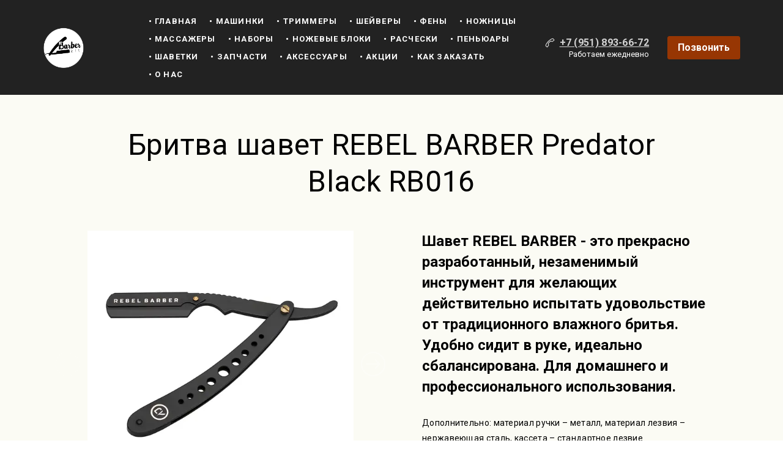

--- FILE ---
content_type: text/html; charset=utf-8
request_url: https://barberkit.ru/rb016/
body_size: 17136
content:
<!DOCTYPE html> <html lang="ru">  <head> <meta http-equiv="Content-Type" content="text/html; charset=utf-8"><title>Бритва шавет REBEL BARBER Predator Black RB016</title><meta name="flexbe-theme-id" value="3"><meta name="viewport" content="width=device-width"><link rel="canonical" href="https://barberkit.ru/rb016/"><meta name="description" content="Профессиональный парикмахерский инструмент для барбероов: машинки для стрижки, тримеры, шейвероы...
WAHL  Magic Clip Cordless, WAHL Super Taper Cordless, WAHL Wide Detailer..."><meta name="keywords" content="WAHL Senior Cordless"><meta name="format-detection" content="telephone=no"><meta property="og:type" content="web_site"><meta property="og:url" content="https://barberkit.ru/rb016/"><meta property="og:title" content="Бритва шавет REBEL BARBER Predator Black RB016"><meta property="og:description" content="Профессиональный парикмахерский инструмент для барбероов: машинки для стрижки, тримеры, шейвероы...
WAHL  Magic Clip Cordless, WAHL Super Taper Cordless, WAHL Wide Detailer..."><meta name="twitter:card" content="summary_large_image"><meta property="og:image" content="https://barberkit.ru/img/34417148_1200/og.png"><link rel="icon" href="/files/favicon_159748.png?1512932622" type="image/png"><link rel="preconnect" href="https://fonts.gstatic.com" crossorigin /><link rel="preconnect" href="https://fonts.googleapis.com" crossorigin><script> window.flexbe_cli = { s_id: 347137, group_id: 159748, p_id: 1665184, theme_id: 3,  vars: {}, locale: {} }; </script><script  id="_initPolyfills.js">"use strict";(()=>{for(let r of[Array,String,Reflect.getPrototypeOf(Int8Array)]){let t=function(e){if(e=Math.trunc(e)||0,e<0&&(e+=this.length),!(e<0||e>=this.length))return this[e]};o=t,r.prototype.at||Object.defineProperty(r.prototype,"at",{value:t,writable:!0,enumerable:!1,configurable:!0})}var o;typeof ResizeObserver>"u"&&a("_resizeObserver.js");function a(r){var t;let e=((t=document.head.querySelector('meta[name="flexbe-theme-id"]'))==null?void 0:t.getAttribute("value"))||"4",n=document.head||document.getElementsByTagName("head")[0],i=document.createElement("script");i.type="text/javascript",i.src=`/_s/build/theme/${e}/${r}`,n.appendChild(i)}})();
</script><script  id="_viewport.js">"use strict";(()=>{var E="device-width";var u=[0,389],d=[768,1199],c=window,r=document,i={},s=r.head.querySelector("[name=viewport]");function p(){var e;let t=c.screen,n=((e=t.orientation)==null?void 0:e.type)||t.mozOrientation||t.msOrientation||(Math.abs(c.orientation)===90?"landscape":"portrait");return/portrait/.test(n)?"portrait":"landscape"}function O(e){if(!i[e]){let t=Math.min(r.documentElement.clientWidth,r.documentElement.offsetWidth),n=f(e,t);i[e]={orientation:e,viewport:n}}return i[e]}function f(e,t){let n=e==="landscape",o=E;return n&&t>570||t>=d[0]&&t<=d[1]?(o=1200,/iphone|ipod/i.test(navigator.userAgent)&&t>736&&(o+=80)):t>=u[0]&&t<=u[1]&&(o=390),o}function a(e=!1){let t=p(),n=`width=${E}`;if(e&&!i[t]&&s.getAttribute("content")!==n)return s.setAttribute("content",n),setTimeout(()=>a(),100);let{viewport:o}=O(t);s.setAttribute("content",`width=${o}, viewport-fit=cover`)}a(!1);c.addEventListener("orientationchange",()=>a(!0));})();
</script><script  id="_scripts.js">"use strict";(()=>{var r=e=>{if(!e||!/lazy/.test(e.type))return;let t=document.createElement("script");Array.from(e.attributes).forEach(n=>t.setAttribute(n.name,n.value)),t.type="module",t.defer=!1,t.appendChild(document.createTextNode(e.innerHTML)),e.parentNode.replaceChild(t,e)};document.addEventListener("DOMContentLoaded",()=>{Array.from(document.scripts).forEach(e=>r(e)),flexbe_cli.events.on("run_code",e=>{r(document.scripts[e.id])})});})();
</script><link id="_animations_basic.css" href="/_s/build/theme/3/_animations_basic.css?5dd009bc" media="all" rel="stylesheet" type="text/css"><style id="_core.css">
*{box-sizing:border-box;font-smooth:always;-webkit-font-smoothing:antialiased;-moz-osx-font-smoothing:auto;-webkit-tap-highlight-color:var(--focusRing);-webkit-nbsp-mode:normal}*,:focus{outline:none}.is-android *{max-height:9999999px;-moz-text-size-adjust:none}body,html{width:100%;margin:0;padding:0;-webkit-locale:"en"}html{-webkit-text-size-adjust:100%;text-size-adjust:100%;font-size:var(--1rem,16px)!important;letter-spacing:var(--letterSpacing,normal)!important;touch-action:manipulation}body{position:relative;min-width:1200px;text-wrap:pretty;word-break:normal;overflow-wrap:break-word;background:var(--pageBackground,#fff)}.page-background{background-repeat:var(--pageBackgroundRepeat);background-position:var(--pageBackgroundPosition);background-size:var(--pageBackgroundSize)}:is(a,button,input[type=submit],[tabindex="0"]):focus-visible{box-shadow:0 0 0 4px var(--focusRing)}audio,canvas,embed,iframe,img,object,svg,video{display:block;vertical-align:middle;border-style:none}audio,canvas,embed,iframe,object{-webkit-user-select:none;-moz-user-select:none;user-select:none}embed,iframe,img,input[type=image],object,table,video{aspect-ratio:attr(width)/attr(height)}p{margin:0}h1,h2,h3,h4,h5,h6,ol,p,ul{margin:0;margin-block:0;margin-inline:0}h1{font-size:3rem}h2{font-size:2.25rem}h3{font-size:1.875rem}h4{font-size:1.5rem}h5{font-size:1.25rem}h6{font-size:1rem}.element-text :is(h1,h2,h3,h4,h5,h6){font-size:inherit}.element-text h1{font-size:1.25em}ol,ul{margin:0;padding-inline-start:2ch}:is(ul,ol,table,tr)>br{display:none}button,input,select,textarea{margin:0;font-size:100%;vertical-align:middle}button,input{overflow:visible;line-height:normal}button::-moz-focus-inner,input::-moz-focus-inner{padding:0;border:0}textarea{overflow:auto;vertical-align:top}img{height:auto;vertical-align:middle;border:0;-ms-interpolation-mode:bicubic}img,svg{max-width:100%}svg{display:inline-block;max-height:100%;fill:currentColor;fill-rule:evenodd;stroke:currentColor;stroke-width:0}hr{border:0;margin-top:.5em;margin-bottom:.5em;height:1px;background:currentColor}.page-background{position:absolute;width:100%;height:100%;z-index:-1;contain:strict}.page-background--fixed{position:fixed;left:var(--fixedOffset);width:var(--100vw);height:var(--100lvh)}.is-ios.is-safari .page-background--fixed{transform:translateZ(0)}[color-type=gradient]{display:inline-block;-webkit-background-clip:text;-webkit-text-fill-color:transparent}[color-type=gradient] s,[color-type=gradient] u{text-decoration-color:var(--currentColor)}[color-type=gradient] a{opacity:1!important}[color-type=color]:not(:has([background-type])){display:contents}[color-type=color] s,[color-type=color] u{text-decoration-color:initial}[background-type]{display:initial!important}body:not(.mode--editor){min-height:var(--100vh)}body:not(.mode--editor) .only-editor{display:none}body:not(.show-hidden).adaptive-desktop [data-hidden=desktop],body:not(.show-hidden).adaptive-mobile [data-hidden=mobile],body:not(.show-hidden) [data-hidden=all]{display:none!important}.invisible{opacity:0;visibility:hidden}.hidden-all,[data-hidden=true],[hidden],body.adaptive-desktop .hidden-desktop,body.adaptive-mobile .hidden-mobile,body:not(.adaptive-desktop) .visible-desktop,body:not(.adaptive-mobile) .visible-mobile{display:none!important}.adaptive-mobile .provide-panel-safe-area{padding-top:59px}.widget-list{display:contents}
@property --fixedOffset{syntax:"<length>";inherits:true;initial-value:0}:root{--letterSpacing:0;--1rem:16px;--xsmallGap:15px;--smallGap:25px;--normalGap:50px;--largeGap:70px;--containerWidth:1140px;--containerMaxWidth:100%;--headerElementsGap:7px;--headerMaxWidth:calc(100% - 14px);--headerWidth:calc(var(--containerWidth) + 14px);--100vw:100dvw;--100vh:100dvh;--100svh:100vh;--100lvh:100vh;--100cqi:100cqi;--100cqb:100cqb;--cover:var(--100svh);--heroHeight:var(--cover);--heroHeightMin:0vh;--heroHeightMax:1000vh;--linkOpacity:1;--linkColor:inherit;--linkDecoration:underline;--linkDecorationThickness:1px;--linkHoverColor:inherit;--linkHoverOpacity:0.75;--linkHoverDecoration:none;--transitionDuration:0.3s;--transitionTiming:ease;--safeAreaTop:env(safe-area-inset-top);--safeAreaRight:env(safe-area-inset-right);--safeAreaBottom:env(safe-area-inset-bottom);--safeAreaLeft:env(safe-area-inset-left);--imageRendering:auto;--scrollbarWidth:0px}@supports (height:1svh){:root{--100svh:100svh;--100lvh:100lvh}}:root{--lightColor:#fff;--lightColor_contrast:#000;--darkColor:#000;--darkColor_contrast:#fff;--lightText:#fff;--lightText_contrast:#060607;--darkText:#060607;--darkText_contrast:#fff;--currentColor:#060607;--currentContrast:#060607;--contrastColor:#fff;--focusRing:rgba(0,149,255,.35)}.full-width{--containerWidth:100%;--containerMaxWidth:100%}body.adaptive-mobile{--containerWidth:350px;--containerMaxWidth:calc(var(--100vw) - 20px * 2);--headerElementsGap:2px;--headerMaxWidth:calc(100% - 10px);--headerWidth:calc(var(--containerWidth) + 4px);--xsmallGap:10px;--smallGap:20px;--normalGap:30px;--largeGap:50px}body.adaptive-mobile .am-full-width{--containerWidth:100%;--containerMaxWidth:100%}[data-contrast]{color:var(--currentColor)}[data-contrast=dark]{--currentColor:var(--darkText);--currentContrast:var(--darkColor);--contrastColor:var(--darkText_contrast)}[data-contrast=light]{--currentColor:var(--lightText);--currentContrast:var(--lightColor);--contrastColor:var(--lightText_contrast)}
@font-face{font-family:Roboto-Ruble;font-style:normal;font-weight:300;src:url("/_s/files/fonts/roboto-ruble-300.woff2") format("woff2");font-display:swap}@font-face{font-family:Roboto-Ruble;font-style:normal;font-weight:400;src:url("/_s/files/fonts/roboto-ruble-400.woff2") format("woff2");font-display:swap}@font-face{font-family:Roboto-Ruble;font-style:normal;font-weight:500;src:url("/_s/files/fonts/roboto-ruble-500.woff2") format("woff2");font-display:swap}@font-face{font-family:Roboto-Ruble;font-style:normal;font-weight:700;src:url("/_s/files/fonts/roboto-ruble-700.woff2") format("woff2");font-display:swap}
:root{--fontSize:14px;--linkOpacity:0.8}p{margin:0}a{color:inherit;text-decoration:none;hyphens:manual;pointer-events:all;outline:none}a:hover{text-decoration:underline}a:active,a:visited{outline:none;color:inherit}.element-text a,.style-link,p a{color:var(--linkColor);-webkit-text-decoration:var(--linkDecoration);text-decoration:var(--linkDecoration);-webkit-text-decoration-skip:ink;text-decoration-skip-ink:auto;text-decoration-thickness:var(--linkDecorationThickness);opacity:var(--linkOpacity);transition:all .3s cubic-bezier(.21,.67,.58,1);cursor:pointer}.element-text a:active,.element-text a:visited,.style-link:active,.style-link:visited,p a:active,p a:visited{color:var(--linkColor)}.is-pointer .element-text a:hover,.is-pointer .style-link:hover,.is-pointer p a:hover{color:var(--linkHoverColor);-webkit-text-decoration:var(--linkHoverDecoration);text-decoration:var(--linkHoverDecoration);opacity:var(--linkHoverOpacity)}p img{height:auto!important}

.modal-list{display:none;width:100%;height:100%;position:fixed;backface-visibility:hidden;clip:rect(auto,auto,auto,auto);top:0;bottom:0;left:0;right:0;z-index:3000;opacity:0;transition:opacity .3s}.modal-list.rise{z-index:2500}.modal-list .m_modal.show,.modal-list.show{display:block}.modal-list.overlay{opacity:1;will-change:opacity}.modal-list.overlay .m_modal.show .modal-data>.scroller{transform:translateY(0)}.m_modal{position:absolute;z-index:0;top:0;left:0;right:0;bottom:0;width:100%;height:100%;display:none;backface-visibility:hidden;visibility:hidden;opacity:0}.m_modal.show{display:block;opacity:1;z-index:1;visibility:visible}.m_modal.show .modal-data>.scroller{transform:translateY(-20px);will-change:transform;transition:transform .35s cubic-bezier(.15,.6,.3,.8)}.m_modal .close-times{position:fixed;top:30px;right:30px;font-size:18px;width:1em;height:1em;z-index:99;background-repeat:no-repeat;background-position:50%;cursor:pointer;color:currentColor;opacity:1;transition:opacity .15s,transform 0s;transform:translateZ(0);pointer-events:all;will-change:transform,opacity}.m_modal .close-times:hover{opacity:.5}.m_modal .close-times:after,.m_modal .close-times:before{display:block;content:"";width:2px;height:1.3em;background:currentColor;position:absolute;left:0;right:0;top:-2px;margin:0 auto}.m_modal .close-times:before{transform:rotate(45deg)}.m_modal .close-times:after{transform:rotate(-45deg)}.m_modal .modal-data{position:relative;z-index:1;height:100%;display:flex;justify-content:center;align-items:center}.m_modal .scroller{pointer-events:all;overflow-x:hidden;overflow-y:auto;-webkit-overflow-scrolling:touch}
.container-list{overflow:hidden;z-index:1}.b_block{position:relative}.b_block~.b_block{margin-top:-1px;min-height:1px}.b_block.hidden{display:none}.container{position:relative;width:var(--containerWidth);margin:0 auto}.container.cover{min-height:600px;min-height:var(--heroHeight,100vh);height:auto}.container.full-width{width:100%}.container-fluid,.container-head{position:relative}.container-head{z-index:1}[data-floating=true]{z-index:2500}
html{--1rem:14px;font-size:var(--1rem)}body{-webkit-locale:"en"}.text-style-content{--fontSize:14px;--fontWeight:400;--lineHeight:1.857;--letterSpacing:0.3px}.text-style-title{--fontSize:48px;--fontSize_mobile:30px;--fontWeight:400;--lineHeight:1.25}.text-style-subtitle{--fontSize:20px;--fontSize_mobile:16px;--lineHeight:1.5;--fontWeight:400;--letterSpacing:0.33px}.text-style-quote{--fontSize:16px;--fontWeight:400;--lineHeight:1.857;--letterSpacing:0.3px;word-break:break-word}.text-style-tiny{--fontSize:13px;--lineHeight:1.333;--fontWeight:400}.text-style-caption{--fontSize:13px;--fontWeight:700;--lineHeight:1.333;--letterSpacing:1.2px}.text-style-strong{--fontSize:16px;--lineHeight:1.444;--letterSpacing:0.33px}.text-style-price{--fontSize:16px;--fontWeight:700;--lineHeight:1.375;min-width:50px}.text-style-price-big{--fontSize:20px;--lineHeight:1.375;min-width:50px}.text-style-title{--textAlign:center;display:block;text-align:center;margin:0 auto 15px;width:100%;max-width:940px;min-width:100px;word-break:break-word}body.adaptive-mobile .text-style-title{max-width:320px;margin-bottom:15px}.text-style-subtitle{--textAlign:center;text-align:center;display:block;margin:0 auto 15px;width:100%;max-width:820px;min-width:80px;word-break:break-word}body.adaptive-mobile .text-style-subtitle{max-width:280px}.text-style-product-name{--fontSize:24px;--fontSize_mobile:20px;--lineHeight:1.417;--fontWeight:700;margin-bottom:10px}.text-style-product-desc,.text-style-product-name{display:block;width:100%;max-width:520px;min-width:100px;word-break:break-word}.text-style-product-desc{--fontSize:16px;--lineHeight:1.714;--letterSpacing:0.3px}.bold{font-weight:700!important}.light{font-weight:300!important}.center{--textAlign:center;text-align:center}a{word-break:break-word}font{font:inherit;margin:0;padding:0;line-height:inherit}[class*=font-family-]{font-family:var(--fontFamily)}.apply-text-style,[class*=text-style-]{font-family:var(--fontFamily);font-size:var(--fontSize);font-weight:var(--fontWeight);line-height:var(--lineHeight);letter-spacing:var(--letterSpacing);font-style:var(--fontStyle)}.adaptive-mobile .apply-text-style,.adaptive-mobile [class*=text-style-]{font-size:var(--fontSize_mobile,var(--fontSize));font-weight:var(--fontWeight_mobile,var(--fontWeight));line-height:var(--lineHeight_mobile,var(--lineHeight));letter-spacing:var(--letterSpacing_mobile,var(--letterSpacing))}
.grid{display:flex;flex-flow:row wrap;justify-content:flex-start;align-items:flex-start}.grid-4,.grid-4-spaced{margin:-15px 0 -15px -15px;width:calc(100% + 30px);max-width:1160px}.title-1+.grid-4,.title-1+.grid-4-spaced,.title-2+.grid-4,.title-2+.grid-4-spaced{margin-top:35px}.grid-4 .grid-item,.grid-4-spaced .grid-item{flex-shrink:0;flex-grow:0;margin:15px;width:calc(25% - 30px)}.grid-3-spaced{margin:-25px 0 -25px -30px;width:calc(100% + 60px);max-width:1200px}.title-1+.grid-3-spaced,.title-2+.grid-3-spaced{margin-top:25px}.grid-3-spaced .grid-item{flex-shrink:0;flex-grow:0;margin:25px 30px;width:calc(33.333% - 60px)}.grid-3{margin:-15px 0 -15px -15px;width:calc(100% + 30px);max-width:1200px}.title-1+.grid-3,.title-2+.grid-3{margin-top:35px}.grid-3 .grid-item{flex-shrink:0;flex-grow:0;margin:15px;width:calc(33.333% - 30px)}.grid-2-spaced{margin:-25px 0 -25px -30px;width:calc(100% + 60px);max-width:1200px}.title-1+.grid-2-spaced,.title-2+.grid-2-spaced{margin-top:25px}.grid-2-spaced .grid-item{flex-shrink:0;flex-grow:0;margin:25px 30px;width:calc(50% - 60px)}.grid-2{margin:-15px 0 -15px -15px;width:calc(100% + 30px);max-width:1200px}.title-1+.grid-2,.title-2+.grid-2{margin-top:35px}.grid-2 .grid-item{flex-shrink:0;flex-grow:0;margin:15px;width:calc(50% - 30px)}.grid-1,.grid-1-spaced{display:flex;flex-flow:column;align-items:center;width:100%;margin:-25px 0}.title-1+.grid-1,.title-1+.grid-1-spaced,.title-2+.grid-1,.title-2+.grid-1-spaced{margin-top:25px}.grid-1 .grid-item,.grid-1-spaced .grid-item{margin:25px auto;width:820px;max-width:100%}.grid-center{justify-content:center}
.img-popup{cursor:pointer;transition:transform .35s ease-out,filter .25s;will-change:transform}.img-popup:hover{transform:scale(1.02)}.block-contact-info{flex-shrink:1;max-width:400px}.block-contact-info .contact-wrap{display:flex;align-items:stretch;justify-content:center;font-size:1rem;line-height:1.286;min-width:150px}.block-contact-info .contact-ico{position:relative;flex-shrink:0;width:2em}.block-contact-info .contact-ico .component-ico{position:absolute;top:0;left:0;width:100%;height:100%}body.adaptive-mobile .block-contact-info .contact{word-break:break-word;word-wrap:break-word}.block-contact-info .contact-desc{margin-top:4px;text-align:right}.block-icon-text{max-width:280px;margin-bottom:30px}.block-icon-text .ico-wrap{display:inline-block;width:55px;height:55px;margin-left:-5px;margin-bottom:15px}.block-icon-text .ico-title{min-width:70px;max-width:360px;font-size:1.286em;line-height:1.389;font-weight:700}.block-icon-text .ico-text{min-width:70px;max-width:580px;margin-top:10px;line-height:1.5;opacity:.8}.block-icon-text.center{text-align:center}.block-icon-text.center .ico-wrap{margin:0 auto 15px}.block-icon-text.inline{display:flex}.block-icon-text.inline .ico-wrap{flex-shrink:0;margin-bottom:0}.block-icon-text.inline .text-wrap{margin-left:20px}.policy-wrap{color:#1362b1}.flexbe-copyright{--currentColor:#fff;display:block;background:#000;color:#fff;padding:10px;text-align:center;font-size:13px;line-height:1.417}.flexbe-copyright a{color:inherit;text-decoration:none}.flexbe-copyright a:hover span{opacity:1}.flexbe-copyright span{display:inline-block;vertical-align:middle;opacity:.8;transition:opacity .2s}.flexbe-copyright .flexbe-logo{display:inline-block;vertical-align:middle;margin-left:6px;width:50px;height:15px;background:url("/_s/images/theme/3/res/flexbe_white.svg") no-repeat;background-size:50px;background-position:50%}a.times,a>.times{position:relative;display:block;color:inherit;width:1em;height:1em;cursor:pointer;opacity:1;will-change:opacity;transition:opacity .15s;pointer-events:all}a.times:after,a.times:before,a>.times:after,a>.times:before{display:block;content:"";width:2px;height:1.3em;background:currentColor;position:absolute;left:0;right:0;top:50%;margin:0 auto}a.times:before,a>.times:before{transform:translateY(-50%) rotate(45deg)}a.times:after,a>.times:after{transform:translateY(-50%) rotate(-45deg)}a.times:hover,a>.times:hover{opacity:.5}
.scrollable{pointer-events:all;overflow-x:hidden;overflow-y:auto;-webkit-overflow-scrolling:touch}.scrollable::-webkit-scrollbar{width:6px;height:6px}.scrollable::-webkit-scrollbar-thumb{background-color:rgba(6,6,7,.5);border:1px solid hsla(0,0%,100%,.4);border-radius:5px}.scrollable::-webkit-scrollbar-button:end:increment,.scrollable::-webkit-scrollbar-button:start:decrement{width:5px;height:5px;display:block;background-color:transparent}.will-change{will-change:transform;transform:translateZ(0)}.noanimate,.noanimate *{transition:none!important}.unselectable{-webkit-user-select:none;-moz-user-select:none;user-select:none}.overflow{overflow:hidden}.disable-pointer-events,.disable-pointer-events *{pointer-events:none!important}.clear{min-height:5px}.clear:after{content:"."!important;display:block!important;height:0!important;clear:both!important;font-size:1px!important;line-height:1px!important;visibility:hidden!important}.fr-dib{display:block;margin:0 auto}.fr-dib.fr-fil{margin-left:0}.fr-dib.fr-fir{margin-right:0}.fr-dii{display:inline-block;margin:.5em}.fr-dii.fr-fil{float:left;margin-left:0}.fr-dii.fr-fir{float:right;margin-right:0}
</style><link id="_core_components.css" href="/_s/build/theme/3/_core_components.css?5dd009bc" media="all" rel="stylesheet" type="text/css"><link id="_adaptive.css" href="/_s/build/theme/3/_adaptive.css?5dd009bc" media="all" rel="stylesheet" type="text/css"><link id="_components.css" href="/_s/build/theme/3/_components.css?5dd009bc" media="all" rel="stylesheet" type="text/css"><link id="entities.css" href="/api/theme/3/:aB:aI:aJ:aK:aL:aM:aV:ak:azin/ea6c.css" media="all" rel="stylesheet" type="text/css"><link id="page_host_1665184" href="/_app/lp/1665184_747207.css" media="all" rel="stylesheet" type="text/css"><link id="page_nested_1415669" href="/_app/lp/1415669_647417.css" media="all" rel="stylesheet" type="text/css"><meta name="theme-color" content="#ffffff"/><style> body { --pageBackground: #ffffff; }  </style>  </head> <body class="is-view adaptive-desktop noanimate" data-contrast="dark">        <main class="container-list "> <section class="b_block block-10000000  b_block--global" data-is="block" data-id="10000000" data-b-id="GLOBAL" data-page-id="1665184"    data-ref-page="1415669"       tabindex="-1" > <section class="b_block block-307861  wait-animation b_block--header b_block--floating" data-is="block" data-id="307861" data-b-id="63" data-page-id="1415669"         data-contrast="light"  tabindex="-1" > <div class="container-fluid"> <div class="indent" data-floating="false" data-floating-type="2"> <div class="component-bg " aria-hidden="true" data-component="background" data-type="color"  data-has-placeholder="true"   data-lazy="true"       > <div class="layer overlay"   ></div> </div> <div class="container "> <div class="menu-burger"><span><i></i><i></i><i></i></span></div> <div class="logo-holder"> <div class="component-logo logo " data-component="logo"  style="background-image: url('/img/17268550_245.png'); height: 68.6px; width: 122.5px;"  > <a href="/"></a> </div> </div> <div class="menu-holder align-1"> <nav class="component-menu " data-color="" data-style="opacity" data-component="menu"> <ul class="component-menu-list"> <li class="menu-item"> <a href="/" >• Главная</a> </li> <li class="menu-item"> <a href="/mashinki/" >• машинки</a> </li> <li class="menu-item"> <a href="/trimmer/" >• триммеры</a> </li> <li class="menu-item"> <a href="/shaver/" >• шейверы</a> </li> <li class="menu-item"> <a href="/hair_dryers/" >• Фены</a> </li> <li class="menu-item"> <a href="/scissors/" >• ножницы</a> </li> <li class="menu-item"> <a href="/massage/" >• Массажеры</a> </li> <li class="menu-item"> <a href="/combos/" >• Наборы</a> </li> <li class="menu-item"> <a href="/nozhi/" >• Ножевые блоки</a> </li> <li class="menu-item"> <a href="/combs/" >• Расчески</a> </li> <li class="menu-item"> <a href="/peignoirs/" >• Пеньюары</a> </li> <li class="menu-item"> <a href="/shavette/" >• Шаветки</a> </li> <li class="menu-item"> <a href="/parts/" >• Запчасти</a> </li> <li class="menu-item"> <a href="/accessories/" >• Аксессуары</a> </li> <li class="menu-item"> <a href="/#b464127" >• Акции</a> </li> <li class="menu-item"> <a href="/#b72759" >• Как заказать</a> </li> <li class="menu-item"> <a href="/about_company/" >• О нас</a> </li> </ul> </nav> </div> <div class="contact-holder inline"> <div class="block-contact-info"> <div class="contact-wrap"> <div class="contact-ico"> <div class="component-icon component-ico size-" style="color: #ffffff; " data-component="ico"> <div class="ico ico-svg "> <svg viewBox="0 0 50 50"> <use xmlns:xlink="http://www.w3.org/1999/xlink" href="/_s/images/svg/budicon/115.svg#icon"/> </svg> </div> </div> </div> <div class="contact element-text text-block"><span style="font-weight: 700;"><a href="https://wa.me/79518936672">+7 (951) 893-66-72</a></span></div> </div> <div class="contact-desc element-text text-block font-family-tiny text-style-tiny"> <p>Работаем ежедневно </p> </div> </div> <div class="btn-wrap"> <button class="component-button  background--color text--auto effect--opacity line_size--small weight--medium size--medium js-hover filled squared small"   data-action-target  > <a  data-action="link" href="https://wa.me/79518936672"tabindex="-1"></a> <span class="btn-content  icon-on-left"> <span class="btn-text"> Позвонить </span> </span> </button> </div> </div> </div> </div> <div class="fixer"></div> <div class="mobile-menu-content" data-role="mobile-menu" style="display:none;"> <div class="menu-holder" data-role="menu"> <nav class="component-menu " data-color="" data-style="opacity" data-component="menu"> <ul class="component-menu-list"> <li class="menu-item"> <a href="/" >• Главная</a> </li> <li class="menu-item"> <a href="/mashinki/" >• машинки</a> </li> <li class="menu-item"> <a href="/trimmer/" >• триммеры</a> </li> <li class="menu-item"> <a href="/shaver/" >• шейверы</a> </li> <li class="menu-item"> <a href="/hair_dryers/" >• Фены</a> </li> <li class="menu-item"> <a href="/scissors/" >• ножницы</a> </li> <li class="menu-item"> <a href="/massage/" >• Массажеры</a> </li> <li class="menu-item"> <a href="/combos/" >• Наборы</a> </li> <li class="menu-item"> <a href="/nozhi/" >• Ножевые блоки</a> </li> <li class="menu-item"> <a href="/combs/" >• Расчески</a> </li> <li class="menu-item"> <a href="/peignoirs/" >• Пеньюары</a> </li> <li class="menu-item"> <a href="/shavette/" >• Шаветки</a> </li> <li class="menu-item"> <a href="/parts/" >• Запчасти</a> </li> <li class="menu-item"> <a href="/accessories/" >• Аксессуары</a> </li> <li class="menu-item"> <a href="/#b464127" >• Акции</a> </li> <li class="menu-item"> <a href="/#b72759" >• Как заказать</a> </li> <li class="menu-item"> <a href="/about_company/" >• О нас</a> </li> </ul> </nav> </div> </div> </div> </section> </section> <section class="b_block block-930346  wait-animation" data-is="block" data-id="930346" data-b-id="106" data-page-id="1665184"         data-contrast="dark"  tabindex="-1" > <div class="container-fluid"> <div class="component-bg " aria-hidden="true" data-component="background" data-type="image"  data-has-placeholder="true"   data-lazy="true"    data-img-id="" data-img-ext="jpg" data-img-proportion="0" data-img-width="0" data-img-animated="false" data-img-transparent="0" data-img-x="50%" data-img-y="50%"     > <div class="layer image-holder" style="background-position: 50% 50%;"></div> <div class="layer preview-holder" style="background-color: #fffff1"></div> <div class="layer overlay"   ></div> </div> <div class="indent"> <div class="container"> <div class="title-1 element-text text-block font-family-title text-style-title">Бритва шавет REBEL BARBER Predator Black RB016</div> <div class="item-list"> <div class="item" data-item-id="1"> <div class="images-wrap"> <div class="slider-main" data-count="7"> <ul class="slider lightbox-container"> <li class="slide image" data-thumb="/img/34510478_300_q70.jpg" data-item-id="1"> <div class="component-image img loading" data-component="image"  data-action-target  data-lightbox="/img/34510478_1920_q70.jpg"    data-img-scale="cover" data-img-type="image" data-img-name="" data-img-ext="jpg" data-img-id="34510478" data-img-proportion="100" data-img-width="1181"  data-img-lazy   data-img-autoload     style="background-position:50% 50%;"  > <a data-action="popup"   ></a> <div class="loading-img preview-average" style="background-color: #FFFFFF;"></div> <img class="component-image__image component-image__img" alt="" > </div> </li> <li class="slide image" data-thumb="/img/34510456_300_q70.jpg" data-item-id="2"> <div class="component-image img loading" data-component="image"  data-action-target  data-lightbox="/img/34510456_1920_q70.jpg"    data-img-scale="cover" data-img-type="image" data-img-name="" data-img-ext="webp" data-img-id="34510456" data-img-proportion="144.3" data-img-width="693"  data-img-lazy   data-img-autoload     style="background-position:50% 50%;"  > <a data-action="popup"   ></a> <div class="loading-img preview-average" style="background-color: #FFFFFF;"></div> <img class="component-image__image component-image__img" alt="" > </div> </li> <li class="slide image" data-thumb="/img/34510458_300_q70.jpg" data-item-id="3"> <div class="component-image img loading" data-component="image"  data-action-target  data-lightbox="/img/34510458_1920_q70.jpg"    data-img-scale="cover" data-img-type="image" data-img-name="" data-img-ext="webp" data-img-id="34510458" data-img-proportion="144.51" data-img-width="692"  data-img-lazy   data-img-autoload     style="background-position:50% 50%;"  > <a data-action="popup"   ></a> <div class="loading-img preview-average" style="background-color: #EFEEEF;"></div> <img class="component-image__image component-image__img" alt="" > </div> </li> <li class="slide image" data-thumb="/img/34510470_300_q70.jpg" data-item-id="4"> <div class="component-image img loading" data-component="image"  data-action-target  data-lightbox="/img/34510470_1920_q70.jpg"    data-img-scale="cover" data-img-type="image" data-img-name="" data-img-ext="webp" data-img-id="34510470" data-img-proportion="144.3" data-img-width="693"  data-img-lazy   data-img-autoload     style="background-position:50% 50%;"  > <a data-action="popup"   ></a> <div class="loading-img preview-average" style="background-color: #1D191A;"></div> <img class="component-image__image component-image__img" alt="" > </div> </li> <li class="slide image" data-thumb="/img/34510463_300_q70.jpg" data-item-id="5"> <div class="component-image img loading" data-component="image"  data-action-target  data-lightbox="/img/34510463_1920_q70.jpg"    data-img-scale="cover" data-img-type="image" data-img-name="" data-img-ext="webp" data-img-id="34510463" data-img-proportion="144.3" data-img-width="693"  data-img-lazy   data-img-autoload     style="background-position:50% 50%;"  > <a data-action="popup"   ></a> <div class="loading-img preview-average" style="background-color: #201D1E;"></div> <img class="component-image__image component-image__img" alt="" > </div> </li> <li class="slide image" data-thumb="/img/34510307_300_q70.jpg" data-item-id="6"> <div class="component-image img loading" data-component="image"  data-action-target  data-lightbox="/img/34510307_1920_q70.jpg"    data-img-scale="cover" data-img-type="image" data-img-name="" data-img-ext="webp" data-img-id="34510307" data-img-proportion="144.3" data-img-width="693"  data-img-lazy   data-img-autoload     style="background-position:50% 50%;"  > <a data-action="popup"   ></a> <div class="loading-img preview-average" style="background-color: #848080;"></div> <img class="component-image__image component-image__img" alt="" > </div> </li> <li class="slide image" data-thumb="/img/34510453_300_q70.jpg" data-item-id="7"> <div class="component-image img loading" data-component="image"  data-action-target  data-lightbox="/img/34510453_1920_q70.jpg"    data-img-scale="cover" data-img-type="image" data-img-name="" data-img-ext="webp" data-img-id="34510453" data-img-proportion="144.3" data-img-width="693"  data-img-lazy   data-img-autoload     style="background-position:50% 50%;"  > <a data-action="popup"   ></a> <div class="loading-img preview-average" style="background-color: #FFFFFF;"></div> <img class="component-image__image component-image__img" alt="" > </div> </li> </ul> <div class="slider-button round slider-prev"> <span> <svg width="24" height="100%" viewBox="0 0 24 16" xmlns="http://www.w3.org/2000/svg" id="icon"><path d="M8 16l1.4-1.4L3.8 9H24V7H3.8l5.6-5.6L8 0 0 8z" fill="currentColor" fill-rule="evenodd"/></svg> </span> </div> <div class="slider-button round slider-next"> <span> <svg width="24" height="100%" viewBox="0 0 24 16" xmlns="http://www.w3.org/2000/svg" id="icon"><path d="M16 16l-1.4-1.4L20.2 9H0V7h20.2l-5.6-5.6L16 0l8 8z" fill="currentColor" fill-rule="evenodd"/></svg> </span> </div> </div> <div class="slider-preview"> <ul class="slider"> <div class="slide image" data-item-id="1"> <div class="component-image loading" data-component="image"   data-img-scale="cover" data-img-type="image" data-img-name="" data-img-ext="jpg" data-img-id="34510478" data-img-proportion="100" data-img-width="1181"  data-img-lazy   data-img-autoload     style="background-position:50% 50%;"  > <div class="loading-img preview-average" style="background-color: #FFFFFF;"></div> <img class="component-image__image component-image__img" alt="" > </div> </div> <div class="slide image" data-item-id="2"> <div class="component-image loading" data-component="image"   data-img-scale="cover" data-img-type="image" data-img-name="" data-img-ext="webp" data-img-id="34510456" data-img-proportion="144.3" data-img-width="693"  data-img-lazy   data-img-autoload     style="background-position:50% 50%;"  > <div class="loading-img preview-average" style="background-color: #FFFFFF;"></div> <img class="component-image__image component-image__img" alt="" > </div> </div> <div class="slide image" data-item-id="3"> <div class="component-image loading" data-component="image"   data-img-scale="cover" data-img-type="image" data-img-name="" data-img-ext="webp" data-img-id="34510458" data-img-proportion="144.51" data-img-width="692"  data-img-lazy   data-img-autoload     style="background-position:50% 50%;"  > <div class="loading-img preview-average" style="background-color: #EFEEEF;"></div> <img class="component-image__image component-image__img" alt="" > </div> </div> <div class="slide image" data-item-id="4"> <div class="component-image loading" data-component="image"   data-img-scale="cover" data-img-type="image" data-img-name="" data-img-ext="webp" data-img-id="34510470" data-img-proportion="144.3" data-img-width="693"  data-img-lazy   data-img-autoload     style="background-position:50% 50%;"  > <div class="loading-img preview-average" style="background-color: #1D191A;"></div> <img class="component-image__image component-image__img" alt="" > </div> </div> <div class="slide image" data-item-id="5"> <div class="component-image loading" data-component="image"   data-img-scale="cover" data-img-type="image" data-img-name="" data-img-ext="webp" data-img-id="34510463" data-img-proportion="144.3" data-img-width="693"  data-img-lazy   data-img-autoload     style="background-position:50% 50%;"  > <div class="loading-img preview-average" style="background-color: #201D1E;"></div> <img class="component-image__image component-image__img" alt="" > </div> </div> <div class="slide image" data-item-id="6"> <div class="component-image loading" data-component="image"   data-img-scale="cover" data-img-type="image" data-img-name="" data-img-ext="webp" data-img-id="34510307" data-img-proportion="144.3" data-img-width="693"  data-img-lazy   data-img-autoload     style="background-position:50% 50%;"  > <div class="loading-img preview-average" style="background-color: #848080;"></div> <img class="component-image__image component-image__img" alt="" > </div> </div> <div class="slide image" data-item-id="7"> <div class="component-image loading" data-component="image"   data-img-scale="cover" data-img-type="image" data-img-name="" data-img-ext="webp" data-img-id="34510453" data-img-proportion="144.3" data-img-width="693"  data-img-lazy   data-img-autoload     style="background-position:50% 50%;"  > <div class="loading-img preview-average" style="background-color: #FFFFFF;"></div> <img class="component-image__image component-image__img" alt="" > </div> </div> </ul> </div> </div> <div class="text-wrap"> <div class="name element-text text-block font-family-product-name text-style-product-name">Шавет REBEL BARBER - это прекрасно разработанный, незаменимый инструмент для желающих действительно испытать удовольствие от традиционного влажного бритья. Удобно сидит в руке, идеально сбалансирована. Для домашнего и профессионального использования.</div> <div class="text element-text text-block"> Дополнительно: материал ручки – металл, материал лезвия – нержавеющая сталь, кассета – стандартное лезвие. </div> <div class="price-holder"> <div class="btn-wrap"> <button class="component-button  background--color text--auto effect--opacity line_size--small weight--medium size--medium js-hover filled squared form_btn"   > <span class="btn-content  icon-on-left"> <span class="btn-text"> Нет в наличии </span> </span> </button> </div> <div class="price element-text text-block font-family-price-big text-style-price-big"> <span style="color: rgb(1, 1, 18); font-weight: 700;">2090₽</span> </div> </div> </div> </div> </div> </div> </div> </div> </section> <section class="b_block block-172829  wait-animation" data-is="block" data-id="172829" data-b-id="89" data-page-id="1665184"         tabindex="-1" > <div class="container-fluid"> <div class="component-bg " aria-hidden="true" data-component="background" data-type="color"  data-has-placeholder="true"   data-lazy="true"       > <div class="layer overlay"   data-alpha="1"  ></div> </div> <div class="indent"> <div class="container"> <div class="contact-holder block-contact-info"> <div class="contact-wrap"> <div class="contact-ico"> <div class="component-icon component-ico size-" style="color: #FFFFFF; " data-component="ico"> <div class="ico ico-svg "> <svg viewBox="0 0 50 50"> <use xmlns:xlink="http://www.w3.org/1999/xlink" href="/_s/images/svg/budicon/115.svg#icon"/> </svg> </div> </div> </div> <div class="contact element-text text-block"><strong><a href="https://wa.me/79518936672">+7 (951) 893-66-72</a></strong></div> </div> </div> <div class="desc-holder block-contact-info"> <div class="contact-wrap"> <div class="contact-ico"> <div class="component-icon component-ico size-" style="color: #FFFFFF; " data-component="ico"> <div class="ico ico-svg "> <svg viewBox="0 0 50 50"> <use xmlns:xlink="http://www.w3.org/1999/xlink" href="/_s/images/svg/budicon/99.svg#icon"/> </svg> </div> </div> </div> <div class="contact element-text text-block"><p>barberkit.ru@yandex.ru</p></div> </div> </div> <div class="socials-holder"> <div class="component-socials socials right" data-style="rounded" data-component="social"> <div class="socials-wrap"> <a href="https://vk.com/barberkitru" class="social-vk" target="_blank"> <svg><use href="/_s/images/theme/3/res/socials.svg?4#vk"/></svg> </a> <a href="https://www.instagram.com/barberkit.ru/" class="social-instagram" target="_blank"> <svg><use href="/_s/images/theme/3/res/socials.svg?4#instagram"/></svg> </a> <a href="whatsapp://send?phone=79518936672" class="social-whatsapp" > <svg><use href="/_s/images/theme/3/res/socials.svg?4#whatsapp"/></svg> </a> </div> </div> </div> </div> </div> </div> </section> <section class="b_block block-984488  wait-animation b_block--footer" data-is="block" data-id="984488" data-b-id="110" data-page-id="1665184"         data-contrast="light"  tabindex="-1" > <div class="container-fluid"> <div class="component-bg " aria-hidden="true" data-component="background" data-type="color"  data-has-placeholder="true"   data-lazy="true"       > <div class="layer overlay"   data-alpha="1"  ></div> </div> <div class="indent"> <div class="container"> <div class="text element-text text-block center">Наши реквизиты:<br>ИП Хайбуллин Альберт Артурович, ИНН 165720713414, ОГРНИП 320169000012129<br>Адрес: 420133, г. Казань, ул. Лаврентьева д 22 кв 19,<br>Телефон <a href="https://wa.me/79518936672">+7 951 893-66-72</a></div> </div> </div> </div> </section> <section class="b_block block-99999999  b_block--global" data-is="block" data-id="99999999" data-b-id="GLOBAL" data-page-id="1665184"    data-ref-page="1415670"       tabindex="-1" > <section class="b_block block-616500  wait-animation" data-is="block" data-id="616500" data-b-id="83" data-page-id="1415670"         data-contrast="dark"  tabindex="-1" > <div class="container-fluid"> <div class="component-bg " aria-hidden="true" data-component="background" data-type="color"  data-has-placeholder="true"   data-lazy="true"       > <div class="layer overlay"   data-alpha="1"  ></div> </div> <div class="indent"> <div class="container"> <div class="logo-holder"> <div class="component-logo logo " data-component="logo"  style="background-image: url('/img/8572434_500.png'); height: 140px; width: 250px;"  > <a href="https://barberkit.ru/"></a> </div> </div> <div class="socials-holder"> <div class="component-socials socials center" data-style="clean" data-component="social"> <div class="socials-wrap"> </div> </div> </div> <div class="policy-holder"> <div class="policy-wrap" style="color: #1f8ceb"> <button class="component-button  background--color text--auto effect--opacity line_size--small weight--medium size--medium js-hover link policy"   data-action-target  > <a  data-action="link" href="/privacy/"tabindex="-1"></a> <span class="btn-content  icon-on-left"> <span class="btn-text"> Политика конфиденциальности </span> </span> </button> </div> </div> </div> </div> </div> </section> </section> </main> <aside class="modal-list"> <section class="m_modal modal-1253078 " data-is="modal" data-id="1253078" data-m-id="12" data-page-id="1665184"  tabindex="-1" > <div class="modal-data"  > <a class="close close-times"></a> <div class="component-bg " aria-hidden="true" data-component="background" data-type="color"  data-has-placeholder="true"   data-lazy="true"       > <div class="layer overlay"   ></div> </div> <div class="scroller" data-overlay="true"> <div class="modal-content"> <div class="ico-wrap"> <div class="component-icon component-ico size-" style="color: #1AC687; " data-component="ico"> <div class="ico ico-svg "> <svg viewBox="0 0 50 50"> <use xmlns:xlink="http://www.w3.org/1999/xlink" href="/_s/images/svg/budicon/377.svg#icon"/> </svg> </div> </div> </div> <div class="title element-text text-block font-family-strong text-style-strong bold"> Спасибо! </div> <div class="text element-text text-block"> Ваш заказ принят в обработку. Мы свяжемся с вами в ближайшее время </div> <div class="btn-wrap"> <button class="component-button  background--color text--auto effect--opacity line_size--small weight--medium size--medium js-hover filled rounded"   data-action-target  > <a  data-action="close"tabindex="-1"></a> <span class="btn-content  icon-on-left"> <span class="btn-text"> Закрыть </span> </span> </button> </div> </div> </div> </div> </section> <section class="m_modal modal-done17694 " data-is="modal" data-id="done17694" data-m-id="12" data-page-id="1665184"  tabindex="-1" > <div class="modal-data"  > <a class="close close-times"></a> <div class="component-bg " aria-hidden="true" data-component="background" data-type="color"  data-has-placeholder="true"   data-lazy="true"       > <div class="layer overlay"   ></div> </div> <div class="scroller" data-overlay="true"> <div class="modal-content"> <div class="ico-wrap"> <div class="component-icon component-ico size-" style="color: #1AC687; " data-component="ico"> <div class="ico ico-svg "> <svg viewBox="0 0 50 50"> <use xmlns:xlink="http://www.w3.org/1999/xlink" href="/_s/images/svg/budicon/377.svg#icon"/> </svg> </div> </div> </div> <div class="title element-text text-block font-family-strong text-style-strong bold"> Спасибо! </div> <div class="text element-text text-block"> Ваш заказ принят в обработку. Мы свяжемся с вами в ближайшее время </div> <div class="btn-wrap"> <button class="component-button  background--color text--auto effect--opacity line_size--small weight--medium size--medium js-hover filled rounded"   data-action-target  > <a  data-action="close"tabindex="-1"></a> <span class="btn-content  icon-on-left"> <span class="btn-text"> Закрыть </span> </span> </button> </div> </div> </div> </div> </section> <section class="m_modal modal-1237704 " data-is="modal" data-id="1237704" data-m-id="12" data-page-id="1665184"  tabindex="-1" > <div class="modal-data"  > <a class="close close-times"></a> <div class="component-bg " aria-hidden="true" data-component="background" data-type="color"  data-has-placeholder="true"   data-lazy="true"       > <div class="layer overlay"   ></div> </div> <div class="scroller" data-overlay="true"> <div class="modal-content"> <div class="ico-wrap"> <div class="component-icon component-ico size-" style="color: #1AC687; " data-component="ico"> <div class="ico ico-svg "> <svg viewBox="0 0 50 50"> <use xmlns:xlink="http://www.w3.org/1999/xlink" href="/_s/images/svg/budicon/377.svg#icon"/> </svg> </div> </div> </div> <div class="title element-text text-block font-family-strong text-style-strong bold"> Спасибо! </div> <div class="text element-text text-block"> Ваш заказ принят в обработку. Мы свяжемся с вами в ближайшее время </div> <div class="btn-wrap"> <button class="component-button  background--color text--auto effect--opacity line_size--small weight--medium size--medium js-hover filled rounded"   data-action-target  > <a  data-action="close"tabindex="-1"></a> <span class="btn-content  icon-on-left"> <span class="btn-text"> Закрыть </span> </span> </button> </div> </div> </div> </div> </section> <section class="m_modal modal-done26550 " data-is="modal" data-id="done26550" data-m-id="12" data-page-id="1665184"  tabindex="-1" > <div class="modal-data"  > <a class="close close-times"></a> <div class="component-bg " aria-hidden="true" data-component="background" data-type="color"  data-has-placeholder="true"   data-lazy="true"       > <div class="layer overlay"   ></div> </div> <div class="scroller" data-overlay="true"> <div class="modal-content"> <div class="ico-wrap"> <div class="component-icon component-ico size-" style="color: #1AC6B2; " data-component="ico"> <div class="ico ico-svg "> <svg viewBox="0 0 50 50"> <use xmlns:xlink="http://www.w3.org/1999/xlink" href="/_s/images/svg/budicon/337.svg#icon"/> </svg> </div> </div> </div> <div class="title element-text text-block font-family-strong text-style-strong bold"> <p><span style="font-size: 1.25em;">Спасибо!</span></p> </div> <div class="text element-text text-block"> <p><span style="font-weight: 700;">Наш менеджер свяжется с Вами&nbsp;</span></p><p><span style="font-weight: 700;">как только будет свободен.</span><br><em>Время работы наших&nbsp;</em></p><p><em>менеджеров с 9:00 до 18:00 по&nbsp;МСК.</em></p> </div> <div class="btn-wrap"> <button class="component-button  background--color text--auto effect--opacity line_size--small weight--medium size--medium js-hover filled rounded"   data-action-target  > <a  data-action="close"tabindex="-1"></a> <span class="btn-content  icon-on-left"> <span class="btn-text"> Спасибо </span> </span> </button> </div> </div> </div> </div> </section> <section class="m_modal modal-31118_form " data-is="modal" data-id="31118_form" data-m-id="1" data-page-id="1665184"  tabindex="-1" > <div class="modal-data"  data-contrast="dark"  > <a class="close close-times"></a> <div class="component-bg " aria-hidden="true" data-component="background" data-type="color"  data-has-placeholder="true"   data-lazy="true"       > <div class="layer overlay"   ></div> </div> <div class="scroller" data-overlay="true"> <div class="modal-content" data-contrast="dark"> <div class="form"> <div class="form-title element-text text-block font-family-strong text-style-strong bold"></div> <div class="component-form style-1 "   data-style="style-1" data-component="form" > <form method="post" enctype="multipart/form-data" novalidate> <div class="form-info"> <input type="hidden" name="pageId" value="1665184"> <input type="hidden" name="id" value="31118_form"> <input type="hidden" name="goal" value=""> <textarea name="goal_html" style="display:none"></textarea> <input type="hidden" name="name" value="&#x0417;&#x0430;&#x044F;&#x0432;&#x043A;&#x0430;"> <input type="hidden" name="action" value="modal"> <input type="submit" hidden="hidden"> </div> <div class="form-fields" data-count="2"> <div class="form-field" data-field-id="633068" data-type="name"> <label class="field-title">Имя<i>*</i></label> <div class="form-field-text"> <input type="text" class="form-field-text__input" name="fields[633068][value]" autocomplete="on"  data-check="name"   data-required="true" required placeholder=" "  /> </div> <div class="error"> <span class="error-text"></span> </div> <div class="form-field-hidden"> <input type="hidden" name="fields[633068][id]" value="633068"> <input type="hidden" name="fields[633068][type]" value="name"> <input type="hidden" name="fields[633068][name]" value="&#x0418;&#x043C;&#x044F;"> </div> </div> <div class="form-field" data-field-id="10002" data-type="phone"> <label class="field-title">Телефон<i>*</i></label> <div class="form-field-text"> <input type="tel" class="form-field-text__input" name="fields[10002][value]" autocomplete="on"  data-check="phone"   data-required="true" required placeholder=" "  /> </div> <div class="error"> <span class="error-text"></span> </div> <div class="form-field-hidden"> <input type="hidden" name="fields[10002][id]" value="10002"> <input type="hidden" name="fields[10002][type]" value="phone"> <input type="hidden" name="fields[10002][name]" value="&#x0422;&#x0435;&#x043B;&#x0435;&#x0444;&#x043E;&#x043D;"> </div> </div> <div class="form-fields-advanced"></div> </div> <div class="form-submit" data-modal-id="done26550"> <button class="component-button  background--color text--auto effect--opacity line_size--small weight--medium size--medium js-hover squared filled"  type="submit"   > <span class="btn-content  icon-on-left"> <svg class="btn-icon success-icon" viewBox="0 0 18 14"> <path d="M 2.205 5.77223L 0 7.92347L 6.3 14L 18 2.15124L 15.795 0L 6.3 9.74699L 2.205 5.77223Z"/> </svg> <div class="submitting-status"> <i class="icon"> <svg class="circle-loader" viewBox="25 25 50 50"> <circle class="circle-loader__path" cx="50" cy="50" r="19" /> </svg> </i> </div> <span class="btn-text"> Заказать </span> </span> </button> <div id="captcha-31118_form" class="captcha captcha-invisible"></div> </div> </form> <div class="captcha-global-error"> <svg width="16" height="16" viewBox="0 0 16 16"> <path d="M8 13.9998C11.3137 13.9998 14 11.3135 14 7.99976C14 4.68605 11.3137 1.99976 8 1.99976C4.68629 1.99976 2 4.68605 2 7.99976C2 11.3135 4.68629 13.9998 8 13.9998ZM8 15.9998C12.4183 15.9998 16 12.418 16 7.99976C16 3.58148 12.4183 -0.000244141 8 -0.000244141C3.58172 -0.000244141 0 3.58148 0 7.99976C0 12.418 3.58172 15.9998 8 15.9998ZM9 10.9998C9 11.552 8.55229 11.9998 8 11.9998C7.44772 11.9998 7 11.552 7 10.9998C7 10.4475 7.44772 9.99976 8 9.99976C8.55229 9.99976 9 10.4475 9 10.9998ZM8 3.99976C7.44772 3.99976 7 4.44747 7 4.99976V7.99976C7 8.55204 7.44772 8.99976 8 8.99976C8.55229 8.99976 9 8.55204 9 7.99976V4.99976C9 4.44747 8.55229 3.99976 8 3.99976Z" fill="#FF714D"/> </svg> <span class="error-text"></span> </div> </div> <div class="form-bottom element-text text-block font-family-tiny text-style-tiny">Мы не передаем Вашу персональную информацию третьим лицам</div> </div> </div> </div> </div> </section> <section class="m_modal modal-31118_done " data-is="modal" data-id="31118_done" data-m-id="11" data-page-id="1665184"  tabindex="-1" > <div class="modal-data"  > <a class="close close-times"></a> <div class="component-bg " aria-hidden="true" data-component="background" data-type="color"  data-has-placeholder="true"   data-lazy="true"       > <div class="layer overlay"   ></div> </div> <div class="scroller" data-overlay="true"> <div class="modal-content"> <div class="title element-text text-block font-family-strong text-style-strong bold"> Спасибо! </div> <div class="text element-text text-block"> <p>Ваша заявка принята в обработку. Мы свяжемся с вами в ближайшее время.</p> </div> </div> </div> </div> </section> <section class="m_modal modal-11666267 " data-is="modal" data-id="11666267" data-m-id="11" data-page-id="1415669"  tabindex="-1" > <div class="modal-data"  > <a class="close close-times"></a> <div class="component-bg " aria-hidden="true" data-component="background" data-type="color"  data-has-placeholder="true"   data-lazy="true"       > <div class="layer overlay"   ></div> </div> <div class="scroller" data-overlay="true"> <div class="modal-content"> <div class="title element-text text-block font-family-strong text-style-strong bold"> Доброго времени суток! </div> <div class="text element-text text-block"> Для связи с нами Вы можете позвонить нам на WhatsApp и Telegram по номеру +7 (951) 893 66 72. <br>Обращаем Ваше внимания, что звонок через сотового оператора временно недоступен, только через интернет. <br>Приносим свои извинения за сложившиеся неудобства. <br>Приятных Вам покупок! </div> </div> </div> </div> </section> </aside> <div class="widget-list"> <div class="w_widget widget-anchors "  data-is="widget"  data-id="anchors"  data-w-id="2"  data-page-id="1665184"  data-contrast="false"  > <div class="anchors-list" data-style="1" data-anchors="{&quot;style&quot;:1,&quot;show_title&quot;:1,&quot;list&quot;:[]}"><ul></ul></div> </div> </div>          <style id="font-setup">  @import url('https://fonts.googleapis.com/css2?display=swap&family=Roboto:ital,wght@0,100;0,200;0,300;0,400;0,500;0,600;0,700;0,800;0,900;1,100;1,200;1,300;1,400;1,500;1,600;1,700;1,800;1,900&family=Roboto:ital,wght@0,100;0,200;0,300;0,400;0,500;0,600;0,700;0,800;0,900;1,100;1,200;1,300;1,400;1,500;1,600;1,700;1,800;1,900&family=Roboto:ital,wght@0,100;0,200;0,300;0,400;0,500;0,600;0,700;0,800;0,900;1,100;1,200;1,300;1,400;1,500;1,600;1,700;1,800;1,900&family=Roboto:ital,wght@0,100;0,200;0,300;0,400;0,500;0,600;0,700;0,800;0,900;1,100;1,200;1,300;1,400;1,500;1,600;1,700;1,800;1,900&family=Roboto:ital,wght@0,100;0,200;0,300;0,400;0,500;0,600;0,700;0,800;0,900;1,100;1,200;1,300;1,400;1,500;1,600;1,700;1,800;1,900&family=Roboto:ital,wght@0,100;0,200;0,300;0,400;0,500;0,600;0,700;0,800;0,900;1,100;1,200;1,300;1,400;1,500;1,600;1,700;1,800;1,900&family=Playfair+Display:ital,wght@0,100;0,200;0,300;0,400;0,500;0,600;0,700;0,800;0,900;1,100;1,200;1,300;1,400;1,500;1,600;1,700;1,800;1,900');    body {
font-family: Roboto,Helvetica,Arial,sans-serif; font-size: 14px; font-weight: 400; line-height: 1.85; letter-spacing: 0.3px
}
.text-style-h1 {
--fontFamily: Roboto,Helvetica,Arial,sans-serif; --fontSize: 72px; --fontWeight: 500; --lineHeight: 1; --letterSpacing: 0px; --textTransform: none; --fontStyle: normal; --fontSize_mobile: 40px; --fontWeight_mobile: var(--fontWeight); --lineHeight_mobile: var(--lineHeight); --letterSpacing_mobile: var(--letterSpacing)
}
.text-style-title {
--fontFamily: Roboto,Helvetica,Arial,sans-serif; --fontSize: 48px; --fontWeight: 400; --lineHeight: 1.25; --letterSpacing: 0.3px; --textTransform: none; --fontStyle: normal; --fontSize_mobile: 30px; --fontWeight_mobile: var(--fontWeight); --lineHeight_mobile: var(--lineHeight); --letterSpacing_mobile: var(--letterSpacing)
}
.text-style-h3 {
--fontFamily: Roboto,Helvetica,Arial,sans-serif; --fontSize: 22px; --fontWeight: 700; --lineHeight: 1.3; --letterSpacing: 0px; --textTransform: none; --fontStyle: normal; --fontSize_mobile: var(--fontSize); --fontWeight_mobile: var(--fontWeight); --lineHeight_mobile: var(--lineHeight); --letterSpacing_mobile: var(--letterSpacing)
}
.text-style-h4 {
--fontFamily: Roboto,Helvetica,Arial,sans-serif; --fontSize: 18px; --fontWeight: 700; --lineHeight: 1.5; --letterSpacing: 0px; --textTransform: none; --fontStyle: normal; --fontSize_mobile: var(--fontSize); --fontWeight_mobile: var(--fontWeight); --lineHeight_mobile: var(--lineHeight); --letterSpacing_mobile: var(--letterSpacing)
}
.text-style-subtitle {
--fontFamily: Verdana,Helvetica,Arial,sans-serif; --fontSize: 20px; --fontWeight: 400; --lineHeight: 1.5; --letterSpacing: 0.3px; --textTransform: none; --fontStyle: normal; --fontSize_mobile: 14px; --fontWeight_mobile: var(--fontWeight); --lineHeight_mobile: var(--lineHeight); --letterSpacing_mobile: var(--letterSpacing)
}
.text-style-content {
--fontFamily: Roboto,Helvetica,Arial,sans-serif; --fontSize: 14px; --fontWeight: 400; --lineHeight: 1.85; --letterSpacing: 0.3px; --textTransform: none; --fontStyle: normal; --fontSize_mobile: var(--fontSize); --fontWeight_mobile: var(--fontWeight); --lineHeight_mobile: var(--lineHeight); --letterSpacing_mobile: var(--letterSpacing)
}
.text-style-caption {
--fontFamily: Roboto,Helvetica,Arial,sans-serif; --fontSize: 14px; --fontWeight: 400; --lineHeight: 1.3; --letterSpacing: 0px; --textTransform: none; --fontStyle: normal; --fontSize_mobile: var(--fontSize); --fontWeight_mobile: var(--fontWeight); --lineHeight_mobile: var(--lineHeight); --letterSpacing_mobile: var(--letterSpacing)
}
.text-style-quote {
--fontFamily: "Playfair Display",Helvetica,Arial,sans-serif; --fontSize: 14px; --fontWeight: 400; --lineHeight: 1.85; --letterSpacing: 0.3px; --textTransform: none; --fontStyle: normal; --fontSize_mobile: var(--fontSize); --fontWeight_mobile: var(--fontWeight); --lineHeight_mobile: var(--lineHeight); --letterSpacing_mobile: var(--letterSpacing)
}
.font-family-h1 {
--fontFamily: Roboto,Helvetica,Arial,sans-serif
}
.font-family-title {
--fontFamily: Roboto,Helvetica,Arial,sans-serif
}
.font-family-h3 {
--fontFamily: Roboto,Helvetica,Arial,sans-serif
}
.font-family-h4 {
--fontFamily: Roboto,Helvetica,Arial,sans-serif
}
.font-family-subtitle {
--fontFamily: Verdana,Helvetica,Arial,sans-serif
}
.font-family-content {
--fontFamily: Roboto,Helvetica,Arial,sans-serif
}
.font-family-caption {
--fontFamily: Roboto,Helvetica,Arial,sans-serif
}
.font-family-quote {
--fontFamily: "Playfair Display",Helvetica,Arial,sans-serif
} </style><link id="_misc.css" href="/_s/build/theme/3/_misc.css?5dd009bc" media="all" rel="stylesheet" type="text/css"><link id="page_nested_1415670" href="/_app/lp/1415670_523963.css" media="all" rel="stylesheet" type="text/css"><script id="flexbe-vars"> flexbe_cli.vars = {"site":{"id":159748,"delivery":[{"enabled":1,"useMinTotal":0,"useFixTotal":0,"title":"Службой доставки СДЭК или Почтой России","desc":"После оформления заказа наш менеджер свяжется с Вами и предложит лучший способ доставки до Вашего адреса","prices":[{"from":0,"price":"400"},{"from":"3500","price":0}],"fields":[],"type":"pickup","useNotFixTotal":0,"id":"814851662596346363"}],"pickups":[],"currencyData":{"code":"RUB","symbol":"₽","decimals":2},"currencyFormat":{"str":":value :symbol","t":" ","d":","},"language":"ru","country":"RU","timezone":"Europe/Moscow","images":{"lazy":1,"lazy_priority":0,"effect":"color","webp":1,"avif":0,"quality":"high","slow_network":1,"webp_support":true,"avif_support":false,"quality_map":{"jpg":70,"webp":70,"avif":55}},"captcha":{"enabled":true,"ttl":0,"visible":false,"policy":{"show":false},"env":{"RECAPTCHA_ENABLED":true,"RECAPTCHA_VISIBLE_SITE_KEY":"6LcNruQfAAAAALLWn_aK1WMYiiD5AIO3mPuOKJUm","RECAPTCHA_INVISIBLE_SITE_KEY":"6LekqeQfAAAAAEm10Ek6V0ZSEqIvofQ6Pg3xlh1Z"}},"cookiesWarning":{"style":null,"show":0,"uri_link":null,"link_text":null,"use_policy":null,"button_text":null,"custom_text":null,"use_custom_warning_text":null,"show_decline_button":1,"decline_button_text":null,"dont_set_if_not_agree":0,"uri":null,"content":null,"consent_mode":"open"},"smoothingScroll":0,"trailingSlash":"default","discounts":[],"ecommerce":{"inStockStatus":"in_stock","outOfStockStatus":"out_of_stock","autoOpenCart":false,"minTotalOrder":2000,"hideOutOfStock":false,"allowPreorder":false,"allowPriceless":false,"zeroPrice":true,"hidePrice":false,"noPriceLabel":"Не указана"},"delayCounters":3000,"googleMapsKey":"","yandexMapsKey":""},"page":{"id":1665184,"versionId":747207,"themeId":3,"utime":"2025-02-28T14:33:12.000Z","language":"ru","responsive":"auto"},"globals":{"themesHash":"3791cc7ccad10f618e8c383a760752c9","versionId":"5dd009bc","isScreenshot":null,"isBot":null,"isCriticalCss":null,"isService":null},"context":{"productId":null}}; flexbe_cli.plugins = {}; flexbe_cli.locale.translation = {"calendar":{"choose_time_desc":"Выберите время","days":{"fr":"Пт","mo":"Пн","sa":"Сб","su":"Вс","th":"Чт","tu":"Вт","we":"Ср"},"errors":{"invalid_date":"Некорректная дата"},"month":{"april":"Апрель","august":"Август","december":"Декабрь","february":"Февраль","january":"Январь","july":"Июль","june":"Июнь","march":"Март","may":"Май","november":"Ноябрь","october":"Октябрь","september":"Сентябрь"},"month_d":{"april":"Апреля","august":"Августа","december":"Декабря","february":"Февраля","january":"Января","july":"Июля","june":"Июня","march":"Марта","may":"Мая","november":"Ноября","october":"Октября","september":"Сентября"}},"cart":{"cancel_remove":{"cancel":"Восстановить","seconds":"c","text":"Товар удалён"},"count":"Всего","delivery":{"unavailable_error":"Доставка недоступна"},"delivery_price_not_fix":"Стоимость доставки не включена в итоговую сумму заказа","discount_title":"Скидка на заказ","empty":"Корзина пуста","free_price":"Бесплатно","item":"шт.","maximum_quantity_tip":"Добавлено максимально доступное количество","min_total_delivery_tip":"Минимальная сумма заказа для выбранного способа доставки ⏤ %sum%","min_total_info":"Минимальная сумма заказа ⏤ ","min_total_tip":"Минимальная сумма заказа ⏤ %sum%","neasted_discount":"Добавьте товары еще на %total% и получите скидку %discount%","out_of_stock_tip":"Товара нет в наличии","price_confirmation":{"apply":"Подтвердить","cancel":"Отмена","items_price_changed":"{\"one\":\"Изменилась цена на %count% товар\",\"few\":\"Изменилась цена на %count% товара\",\"many\":\"Изменилась цена на %count% товаров\",\"other\":\"Изменилась цена на %count% товара\"}","more_button":"Подробнее"},"promocode":{"block":{"title":"Изменилась скидка на заказ"},"block_title":"Промокод %code%","close":"Отменить","delivery_free":"Бесплатная доставка","link":"Добавить промокод","not_applied_title":"Промокод %code% не будет применен","title":"Введите ваш промокод"},"promocode_title":"Скидка по промокоду","promotion":{"code":{"amount_error":"Промокод действует для заказов от %amount%","default_error":"Промокод недоступен","notfound_error":"Данного промокода не существует","timeout_error":"Действие промокода истекло"}},"quantity_status":{"in_stock":"В наличии","items_in_stock":"{\"one\":\"В наличии: %count% шт.\",\"few\":\"В наличии: %count% шт.\",\"many\":\"В наличии: %count% шт.\",\"other\":\"В наличии: %count% шт.\"}","items_left_in_stock":"{\"one\":\"Осталась %count% шт.\",\"few\":\"Осталось %count% шт.\",\"many\":\"Осталось %count% шт.\",\"other\":\"Осталось %count% шт.\"}","not_available":"Товар недоступен","out_of_stock":"Нет в наличии","preorder":"Под заказ"},"shipping":"Доставка","some_items_not_available_tip":"Одного или нескольких товаров нет в наличии","subtotal":"Подытог","total":"Итого","until_delivery":"Для данного способа доставки добавьте товары на","until_free":"До бесплатной доставки осталось","until_min_total_info":"Добавьте товары на ⏤ ","variant_confirmation":{"error":{"out_of_stock":"Товар закончился","price_changed":"Цена изменилась","quantity_changed":"Доступное количество изменилось"},"title":"Некоторые товары изменились"}},"cookies":{"button":"Принять","button_decline":"Отказаться","button_link":"Подробнее","compact_text":"Мы используем файлы cookie, чтобы улучшить работу сайта","long_text":"Мы используем файлы cookie, чтобы улучшить работу сайта. Продолжая использовать этот сайт, вы соглашаетесь с использованием cookie-файлов."},"ecommerce":{"add_to_cart":"В корзину","article":"Артикул: %article%","card":{"empty":"Нет элементов","price":{"contractual":"Договорная","empty":"Не указана","preorder":"Под заказ"}},"navigation":{"next":"Далее","prev":"Назад","separator":"из"},"option":{"disabled":"Недоступен","locked":"Нет в наличии"},"section":{"empty":"Нет товаров"}},"element_cart":{"button":"Перейти в корзину","empty":"Ваша корзина пуста","text":"Корзина","title":"Товары"},"form":{"address":{"address_line_1":{"label":"Улица, дом"},"address_line_2":{"label":"Квартира, офис"},"city":{"label":"Город"},"country":{"label":"Страна"},"region":{"label":"Регион"},"state":{"label":"Штат"},"zip":{"label":"Почтовый индекс"}},"apply":"Применить","captcha_error":"Ошибка ввода CAPTCHA. Попробуйте еще раз","captcha_not_checked":"Вы не прошли CAPTCHA","captcha_policy_text":"<span class=\"policy-message\">Этот сайт защищен reCAPTCHA и регулируется </span><a href=\"https://policies.google.com/privacy\" class=\"policy-link\" target=\"_blank\">Политикой конфиденциальности</a><span class=\"policy-message\"> и </span><a href=\"https://policies.google.com/terms\" class=\"policy-link\" target=\"_blank\">Условиями использования</a><span class=\"policy-message\"> компании Google.</span>","delivery_min_total_tip":"Доступно от %sum%","digits":"Поле должно содержать только цифры","email":"Некорректный адрес электронной почты","error_file":"Не удалось загрузить файл","error_file_accept":"%name%: неверный формат файла","error_file_size":"%name%: превышен допустимый размер файла: %size%","loading":"Файлы еще загружаются","personal_data_checkbox":"<span class=\"policy-message\">Я согласен(-на) на обработку </span><a href=\"%file%\" class=\"policy-link\" target=\"_blank\">персональных&nbsp;данных</a>","personal_data_checkbox_without_link":"<span class=\"policy-message\">Я согласен(-на) на обработку персональных данных</span>","personal_data_text":"<span class=\"policy-message\">Нажимая на кнопку, вы даете согласие на обработку&nbsp;</span><a href=\"%file%\" class=\"policy-link\" target=\"_blank\">персональных данных</a>","personal_data_text_without_link":"<span class=\"policy-message\">Нажимая на кнопку, вы даете согласие на обработку персональных данных</span>","phone":"Некорректный номер телефона","phone_minlength":"Минимальная длина - 5 цифр","recaptcha_policy_text":"<span class=\"policy-message\">Этот сайт защищен reCAPTCHA и регулируется </span><a href=\"https://policies.google.com/privacy\" class=\"policy-link\" target=\"_blank\">Политикой конфиденциальности</a><span class=\"policy-message\"> и </span><a href=\"https://policies.google.com/terms\" class=\"policy-link\" target=\"_blank\">Условиями использования</a><span class=\"policy-message\"> компании Google.</span>","required":"Поле должно быть заполнено","select_files":"Выберите файлы","shipping":{"delivery":{"label":"Доставка"},"pickup":{"label":"Пункт выдачи"}},"smart_captcha_policy_text":"<span class=\"policy-message\">Этот сайт защищён с помощью Yandex SmartCaptcha и регулируется </span><a href=\"https://yandex.ru/legal/confidential/ru\" class=\"policy-link\" target=\"_blank\">Политикой конфиденциальности</a><span class=\"policy-message\"> и </span><a href=\"https://yandex.ru/legal/cloud_terms_smartcaptcha/ru\" class=\"policy-link\" target=\"_blank\">Условиями использования</a><span class=\"policy-message\">.</span>","text":"Некорректное значение"},"header_cart":{"button":"Перейти в корзину","empty":"Ваша корзина пуста","text":"Корзина","title":"Товары"},"main":{"copyright_text":"Создано на"},"pay":{"close":"Закрыть","loading":"Загрузка...","methods":{"bank_card":"Банковская карта","cash":"Наличные","mobile_beeline":"Билайн","mobile_mts":"МТС","paypal":"PayPal","qiwi":"QIWI Кошелек","sber_loan":"В кредит","sberbank":"Сбербанк","sbp":"СБП","tinkoff_bank":"Т-Банк","w1":"Единый кошелёк","webmoney":"WebMoney R","webmoney_z":"WebMoney Z","yandex":"ЮMoney","yandexkassa":"ЮKassa"},"order_number":"Счет №","order_was_paid":"был оплачен","pay":"Оплатить","payment_amount":"Сумма к оплате","payment_error":"Ошибка при оплате","payment_methods":"Выберите способ оплаты","payment_number":"Оплата счета №","payment_success":"Оплата прошла успешно","thank_you":"Спасибо за заказ!","try_again":"Попробуйте еще раз","try_again_text":"Попробуйте позже или выберите другой способ оплаты"},"quiz":{"captcha_label":"Подтвердите, что вы не робот","captcha_title":"Отправка формы","from":"из","next":"Далее","press_enter":"или нажмите Enter","prev":"Назад","select":{"empty_option":"Выберите ответ"},"skip":"Пропустить шаг","step":"Шаг","submit":"Отправить"},"timer":{"dd":"Дней","hh":"Часов","mm":"Минут","ss":"Секунд"}}; flexbe_cli.locale.dateFormat = {"dateLiteral":".","dateMask":"DD.MM.YYYY","firstDay":1,"dateTimeLiteral":", ","hour12":false,"timeLiteral":":","timeMask":"HH:MM","dateTimeMask":"DD.MM.YYYY, HH:MM"}; flexbe_cli.locale.currencyFormat = {"str":":value :symbol","t":" ","d":","}; </script><script  src="/_s/build/theme/3/_core.mjs?5dd009bc" type="module"></script><script defer src="/_s/lib/swiper8/dist/swiper-bundle.min.js?v847" type="text/javascript"></script><script defer src="/_s/lib/anime/anime.min.js?321" type="text/javascript"></script><script defer src="/api/theme/3/Ae/0843.js" type="module"></script><script  src="/_s/lib/jquery/noconflict-3.6.4+debounce.min.js" type="text/javascript"></script><!-- Google Analytics counter --><script>
    function initGoogleAnalytic() {
        const script = document.createElement('script');
        script.src = 'https://www.googletagmanager.com/gtag/js?id=UA-104089104-2';
        script.async = true;
        document.head.appendChild(script);

        window.dataLayer = window.dataLayer || [];
        function gtag(){dataLayer.push(arguments);}

        gtag('js', new Date());
        gtag('config', 'UA-104089104-2');

        flexbe_cli.events.on('reach_goal', ({ name, params }) => {
            gtag('send', {
                hitType: 'event',
                eventCategory: name,
                eventAction: params.goalAction,
                eventLabel: params.goalValue
            });
        });
    }

    
            if (['complete', 'loaded'].includes(document.readyState)) {
            setTimeout(() => initGoogleAnalytic(), 3000)
        }
        else {
            document.addEventListener('DOMContentLoaded', () => {
                setTimeout(() => initGoogleAnalytic(), 3000)
            });
        }
    </script><!-- Google Analytics counter --><!-- Yandex.Metrika counter --><script>

window.yaCounter94728271 = null;

function initYM() {
    $('body').append('<noscript><div><img src="https://mc.yandex.ru/watch/94728271" style="position:absolute; left:-9999px;" alt=""/></div></noscript>');

    (function(m,e,t,r,i,k,a){m[i]=m[i]||function(){(m[i].a=m[i].a||[]).push(arguments)}; m[i].l=1*new Date();k=e.createElement(t),a=e.getElementsByTagName(t)[0],k.async=1,k.src=r,a.parentNode.insertBefore(k,a)}) (window, document, "script", "https://mc.yandex.ru/metrika/tag.js", "ym"); ym(94728271, "init", { clickmap:true, trackLinks:true, accurateTrackBounce:true, ecommerce: true, webvisor:true })

    flexbe_cli.events.on('reach_goal', ({ name, params }) => {
        if (typeof Ya === 'object' && typeof Ya._metrika.counter === 'object') {
            Ya._metrika.counter.reachGoal(name, params);
        }
    });
}


    if (['complete', 'loaded'].includes(document.readyState)) {
        setTimeout(() => initYM(), 3000);
    }
    else {
        document.addEventListener('DOMContentLoaded', () => {
            setTimeout(() => initYM(), 3000);
        });
    }
</script><!-- /Yandex.Metrika counter --><script content="&lt;&#x21;--&#x20;Top.Mail.Ru&#x20;counter&#x20;--&gt;&#x0D;&#x0A;&lt;script&#x20;type&#x3D;&quot;text&#x2F;javascript&quot;&gt;&#x0D;&#x0A;var&#x20;_tmr&#x20;&#x3D;&#x20;window._tmr&#x20;&#x7C;&#x7C;&#x20;&#x28;window._tmr&#x20;&#x3D;&#x20;&#x5B;&#x5D;&#x29;&#x3B;&#x0D;&#x0A;_tmr.push&#x28;&#x7B;id&#x3A;&#x20;&quot;3648598&quot;,&#x20;type&#x3A;&#x20;&quot;pageView&quot;,&#x20;start&#x3A;&#x20;&#x28;new&#x20;Date&#x28;&#x29;&#x29;.getTime&#x28;&#x29;&#x7D;&#x29;&#x3B;&#x0D;&#x0A;&#x28;function&#x20;&#x28;d,&#x20;w,&#x20;id&#x29;&#x20;&#x7B;&#x0D;&#x0A;&#x20;&#x20;if&#x20;&#x28;d.getElementById&#x28;id&#x29;&#x29;&#x20;return&#x3B;&#x0D;&#x0A;&#x20;&#x20;var&#x20;ts&#x20;&#x3D;&#x20;d.createElement&#x28;&quot;script&quot;&#x29;&#x3B;&#x20;ts.type&#x20;&#x3D;&#x20;&quot;text&#x2F;javascript&quot;&#x3B;&#x20;ts.async&#x20;&#x3D;&#x20;true&#x3B;&#x20;ts.id&#x20;&#x3D;&#x20;id&#x3B;&#x0D;&#x0A;&#x20;&#x20;ts.src&#x20;&#x3D;&#x20;&quot;https&#x3A;&#x2F;&#x2F;top-fwz1.mail.ru&#x2F;js&#x2F;code.js&quot;&#x3B;&#x0D;&#x0A;&#x20;&#x20;var&#x20;f&#x20;&#x3D;&#x20;function&#x20;&#x28;&#x29;&#x20;&#x7B;var&#x20;s&#x20;&#x3D;&#x20;d.getElementsByTagName&#x28;&quot;script&quot;&#x29;&#x5B;0&#x5D;&#x3B;&#x20;s.parentNode.insertBefore&#x28;ts,&#x20;s&#x29;&#x3B;&#x7D;&#x3B;&#x0D;&#x0A;&#x20;&#x20;if&#x20;&#x28;w.opera&#x20;&#x3D;&#x3D;&#x20;&quot;&#x5B;object&#x20;Opera&#x5D;&quot;&#x29;&#x20;&#x7B;&#x20;d.addEventListener&#x28;&quot;DOMContentLoaded&quot;,&#x20;f,&#x20;false&#x29;&#x3B;&#x20;&#x7D;&#x20;else&#x20;&#x7B;&#x20;f&#x28;&#x29;&#x3B;&#x20;&#x7D;&#x0D;&#x0A;&#x7D;&#x29;&#x28;document,&#x20;window,&#x20;&quot;tmr-code&quot;&#x29;&#x3B;&#x0D;&#x0A;&lt;&#x2F;script&gt;&#x0D;&#x0A;&lt;noscript&gt;&lt;div&gt;&lt;img&#x20;src&#x3D;&quot;https&#x3A;&#x2F;&#x2F;top-fwz1.mail.ru&#x2F;counter&#x3F;id&#x3D;3648598&#x3B;js&#x3D;na&quot;&#x20;style&#x3D;&quot;position&#x3A;absolute&#x3B;left&#x3A;-9999px&#x3B;&quot;&#x20;alt&#x3D;&quot;Top.Mail.Ru&quot;&#x20;&#x2F;&gt;&lt;&#x2F;div&gt;&lt;&#x2F;noscript&gt;&#x0D;&#x0A;&lt;&#x21;--&#x20;&#x2F;Top.Mail.Ru&#x20;counter&#x20;--&gt;&#x0D;&#x0A;">
        (function () {
            const content = document.currentScript.getAttribute('content');
            setTimeout(() => {
                $(document.body).append(content);
            }, 3000)
        })()
    </script><script type="text/javascript">!function(){var t=document.createElement("script");t.type="text/javascript",t.async=!0,t.src="https://vk.com/js/api/openapi.js?167",t.onload=function(){VK.Retargeting.Init("VK-RTRG-459281-oTrk"),VK.Retargeting.Hit()},document.head.appendChild(t)}();</script><noscript><img src="https://vk.com/rtrg?p=VK-RTRG-459281-oTrk" style="position:fixed; left:-999px;" alt=""/></noscript><script></script><style></style>  </body> </html> 

--- FILE ---
content_type: text/css
request_url: https://barberkit.ru/api/theme/3/:aB:aI:aJ:aK:aL:aM:aV:ak:azin/ea6c.css
body_size: 2171
content:
[data-b-id="89"] .indent{padding:25px 0;width:100%}[data-b-id="89"] .container{color:#222;display:flex;align-items:center;justify-content:space-between}[data-b-id="89"] .contact-holder,[data-b-id="89"] .desc-holder{margin-right:30px}[data-b-id="89"] .socials-holder{margin-left:auto}[data-b-id="89"] .socials-holder .socials-wrap{color:inherit!important}[data-b-id="89"] .policy-holder{margin-right:50px}[data-b-id="89"] .policy-holder~.socials-holder{margin-left:50px}[data-b-id="89"] .policy-holder~.contact-holder,[data-b-id="89"] .policy-holder~.desc-holder{margin:0 15px}body.adaptive-mobile [data-b-id="89"] .container{flex-flow:column;text-align:center}body.adaptive-mobile [data-b-id="89"] .container .policy-holder{order:99;margin:20px auto 0}body.adaptive-mobile [data-b-id="89"] .container .contact-holder{margin:20px auto 0}body.adaptive-mobile [data-b-id="89"] .container .desc-holder{margin:10px auto 0}body.adaptive-mobile [data-b-id="89"] .container .socials-holder{order:-1;text-align:center;margin:0 auto}body.adaptive-mobile [data-b-id="89"] .container .socials-holder .socials .socials-wrap{justify-content:center}
[data-m-id="1"] .component-bg .overlay{background:#000;border-color:#000;opacity:.9}[data-m-id="1"] .scroller{padding:50px 0;max-height:100%;width:100%}[data-m-id="1"] .modal-content{display:flex;flex-flow:column;justify-content:center;align-items:center;padding:0;width:100%;max-width:380px;margin:0 auto;text-align:center;background:#fff;box-shadow:0 3px 9px rgba(0,0,0,.2);border-radius:5px;color:#191919}[data-m-id="1"] .form{flex-shrink:0;width:100%;padding:30px 20px}[data-m-id="1"] .form .form-bottom,[data-m-id="1"] .form .form-title{padding:0 10px}[data-m-id="1"] .form .form-bottom{opacity:.5}[data-m-id="1"] .form .form-title{margin-bottom:20px}[data-m-id="1"] .form .form-bottom{margin-top:10px}[data-m-id="1"] .form .component-form{margin:20px 0 0}body.adaptive-mobile [data-m-id="1"] .modal-data{color:#232323!important}body.adaptive-mobile [data-m-id="1"] .component-bg{left:var(--fixedOffset);right:var(--fixedOffset)}body.adaptive-mobile [data-m-id="1"] .scroller{padding:0}body.adaptive-mobile [data-m-id="1"] .modal-content{width:100%;max-width:var(--100vw);border-radius:0;margin:auto;background:#fff;box-shadow:none}
[data-m-id="11"] .component-bg .overlay{background:#000;border-color:#000;opacity:.9}[data-m-id="11"] .scroller{padding:50px 0;max-height:100%;width:100%}[data-m-id="11"] .modal-content{display:flex;flex-flow:column;justify-content:center;align-items:center;padding:0;width:100%;max-width:360px;margin:0 auto;padding:50px;text-align:center;background:#fff;box-shadow:0 3px 9px rgba(0,0,0,.2);border-radius:5px;color:#191919}[data-m-id="11"] .modal-content .title{margin:0 auto 15px}[data-m-id="11"] .modal-content .text{font-size:1rem;line-height:1.5}[data-m-id="11"] .modal-content .text,[data-m-id="11"] .modal-content .title{width:100%}body.adaptive-mobile [data-m-id="11"] .modal-data{color:#232323!important}body.adaptive-mobile [data-m-id="11"] .component-bg{left:var(--fixedOffset);right:var(--fixedOffset)}body.adaptive-mobile [data-m-id="11"] .scroller{padding:0}body.adaptive-mobile [data-m-id="11"] .modal-content{width:100%;max-width:var(--100vw);border-radius:0;margin:auto;background:#fff;box-shadow:none}
[data-m-id="12"] .component-bg .overlay{background:#000;border-color:#000;opacity:.9}[data-m-id="12"] .scroller{padding:50px 0;max-height:100%;width:100%}[data-m-id="12"] .modal-content{display:flex;flex-flow:column;justify-content:center;align-items:center;padding:0;width:100%;max-width:360px;margin:0 auto;padding:50px;text-align:center;background:#fff;box-shadow:0 3px 9px rgba(0,0,0,.2);border-radius:5px;color:#191919}[data-m-id="12"] .modal-content .title{margin:0 auto 15px}[data-m-id="12"] .modal-content .text{font-size:1rem;line-height:1.5}[data-m-id="12"] .modal-content .text,[data-m-id="12"] .modal-content .title{width:100%}[data-m-id="12"] .modal-content .ico-wrap{width:70px;height:70px;margin-bottom:20px}[data-m-id="12"] .modal-content .btn-wrap{margin-top:30px}body.adaptive-mobile [data-m-id="12"] .modal-data{color:#232323!important}body.adaptive-mobile [data-m-id="12"] .component-bg{left:var(--fixedOffset);right:var(--fixedOffset)}body.adaptive-mobile [data-m-id="12"] .scroller{padding:0}body.adaptive-mobile [data-m-id="12"] .modal-content{width:100%;max-width:var(--100vw);border-radius:0;margin:0 auto;background:#fff;box-shadow:none}
[data-w-id="2"] .anchors-list{position:fixed!important;backface-visibility:hidden;z-index:1;padding:20px 15px;min-width:48px;min-height:64px;top:50%;right:20px;transform:translate3d(0,-50%,0);color:#fff;line-height:0;letter-spacing:-4px;border-radius:3px}[data-w-id="2"] .anchors-list.hide{display:none}[data-w-id="2"] .anchors-list ul{margin:0;padding:0;position:relative}[data-w-id="2"] .anchors-list ul>svg circle,[data-w-id="2"] .anchors-list ul>svg path{fill:currentColor}[data-w-id="2"] .anchors-list li{letter-spacing:0;display:block;cursor:pointer}[data-w-id="2"] .anchors-list li a{display:block;color:inherit;width:100%;height:100%}[data-w-id="2"] .anchors-list li[data-title]{position:relative}[data-w-id="2"] .anchors-list li[data-title]:hover:after,[data-w-id="2"] .anchors-list li[data-title]:hover:before{transform:translate3d(0,-50%,0);opacity:1;pointer-events:all}[data-w-id="2"] .anchors-list li[data-title]:after,[data-w-id="2"] .anchors-list li[data-title]:before{position:absolute;top:50%;right:100%;display:block;pointer-events:none;opacity:0;transform:translate3d(10px,-50%,0);transition:transform .15s ease,opacity .2s;transition-delay:.3s}[data-w-id="2"] .anchors-list li[data-title]:before{content:attr(data-title);margin-right:10px;background:#222;color:#fff;white-space:nowrap;line-height:12px;font-size:12px;padding:8px 12px;border-radius:3px}[data-w-id="2"] .anchors-list li[data-title]:after{content:"";width:0;height:0;margin-right:-2px;border:6px solid #222;border-right-color:transparent;border-top-color:transparent;border-bottom-color:transparent}[data-w-id="2"] .anchors-list li.helper{display:none;opacity:0;pointer-events:none}[data-w-id="2"] .anchors-list[data-style="1"] li,[data-w-id="2"] .anchors-list[data-style="2"] li{padding:6px 3px}[data-w-id="2"] .anchors-list[data-style="1"] li a,[data-w-id="2"] .anchors-list[data-style="2"] li a{width:12px;height:12px;border-radius:50%}[data-w-id="2"] .anchors-list[data-style="1"]{transition:color .2s}[data-w-id="2"] .anchors-list[data-style="1"] li a{box-shadow:inset 0 0 0 2px currentColor;transition:background .1s linear;transition-delay:.15s}[data-w-id="2"] .anchors-list[data-style="1"] li.active a{background:currentColor;transition-delay:0s}[data-w-id="2"] .anchors-list[data-style="1"] li.helper{display:block;position:absolute;top:0;z-index:1;margin:0}[data-w-id="2"] .anchors-list[data-style="1"] li.helper a{background:currentColor;transition:background .2s}[data-w-id="2"] .anchors-list[data-style="2"]{transition:color .2s linear}[data-w-id="2"] .anchors-list[data-style="2"] li a{background:currentColor;transition:background .4s,opacity .3s;opacity:.35}[data-w-id="2"] .anchors-list[data-style="2"] li.active a{opacity:1}[data-w-id="2"] .anchors-list[data-style="3"] li{margin:18px 0}[data-w-id="2"] .anchors-list[data-style="3"] li a{position:relative;width:16px;height:3px;opacity:.35;background:currentColor;transition:background .4s,opacity .35s}[data-w-id="2"] .anchors-list[data-style="3"] li.active a{opacity:1}body.adaptive-mobile [data-w-id="2"]{display:none}@media (orientation:portrait){[data-w-id="2"]{display:none}}
[data-b-id="63"] .indent{padding:35px 0;width:100%}[data-b-id="63"] .fixer{display:none}[data-b-id="63"] [data-floating=true].animate{transition:padding .35s ease}[data-b-id="63"] [data-floating=true].animate .component-logo{transition:max-height .35s ease}[data-b-id="63"] [data-floating=true].floating{position:fixed;backface-visibility:hidden;top:0;left:0}[data-b-id="63"] [data-floating=true].floating+.fixer{display:block}[data-b-id="63"] [data-floating=true].floating.show{padding:10px}[data-b-id="63"] .container{color:#222;display:flex;align-items:center;justify-content:space-between}[data-b-id="63"] .container .menu-burger{display:none;margin-right:-8px;margin-left:auto}[data-b-id="63"] .container .logo-holder{margin-right:50px}[data-b-id="63"] .container .logo-holder .component-logo{background-position:0 50%}[data-b-id="63"] .container .menu-holder{margin-left:0;margin-right:auto}[data-b-id="63"] .container .menu-holder.align-2{margin-right:0;margin-left:auto}[data-b-id="63"] .container .menu-holder.align-3 .component-menu{display:flex;align-items:flex-start}[data-b-id="63"] .container .menu-holder.align-3 ul{padding:0;display:block;margin-right:30px}[data-b-id="63"] .container .menu-holder.align-3 ul:last-child{margin-right:0}[data-b-id="63"] .container .contact-holder{margin-left:30px;display:flex;flex-flow:column;flex-shrink:0}[data-b-id="63"] .container .contact-holder .block-contact-info+.btn-wrap{margin-top:10px;align-self:flex-end}[data-b-id="63"] .container .contact-holder .contact-desc{display:none}[data-b-id="63"] .container .contact-holder.inline{flex-flow:row;align-items:center}[data-b-id="63"] .container .contact-holder.inline .btn-wrap{margin:0 0 0 30px!important;align-self:auto}[data-b-id="63"] .container .contact-holder.inline .contact-desc{display:block;margin:0}body.adaptive-mobile [data-b-id="63"] .container{flex-flow:row wrap;justify-content:center;width:100%;padding:0 calc(var(--100vw) * .07)}body.adaptive-mobile [data-b-id="63"] .container.am-hide-logo .logo-holder{display:none}body.adaptive-mobile [data-b-id="63"] .container.am-hide-logo .contact-holder{width:auto;order:-1;margin:0}body.adaptive-mobile [data-b-id="63"] .container .menu-holder{display:none}body.adaptive-mobile [data-b-id="63"] .container .menu-burger{display:block}body.adaptive-mobile [data-b-id="63"] .container .menu-burger~.logo-holder .component-logo{background-position:0 50%;margin:0 auto 0 0}body.adaptive-mobile [data-b-id="63"] .container .logo-holder{order:-1;margin:0;text-align:center;flex-shrink:1;max-width:calc(100% - 50px);width:calc(100% - 50px)}body.adaptive-mobile [data-b-id="63"] .container .logo-holder .component-logo{background-position:50%;margin:0 auto}body.adaptive-mobile [data-b-id="63"] .container .contact-holder{width:100%;margin:20px 0 0;align-items:center;word-break:break-word;flex-direction:column!important}body.adaptive-mobile [data-b-id="63"] .container .contact-holder .contact-wrap{justify-content:center}body.adaptive-mobile [data-b-id="63"] .container .contact-holder .contact-desc{text-align:center}body.adaptive-mobile [data-b-id="63"] .container .contact-holder .btn-wrap{align-self:auto;margin:10px 0 0!important}body.adaptive-mobile [data-b-id="63"] .container .contact-holder .socials .socials-wrap{justify-content:center}
[data-b-id="83"] .indent{padding:80px 0}[data-b-id="83"] .container{color:#222;display:flex;flex-flow:column;align-items:center;justify-content:center;text-align:center}[data-b-id="83"] .container .logo-holder .component-logo{background-position:50%;margin:0 auto}[data-b-id="83"] .container .menu-burger{display:none;margin-right:-8px;margin-left:auto}[data-b-id="83"] .container .text-holder{max-width:480px;width:100%}[data-b-id="83"] .container .text-holder .contact-wrap+.desc-wrap{margin-top:4px}[data-b-id="83"] .container .text-holder .contact-wrap{word-break:break-word;margin:0 auto;min-width:70px;width:100%;font-size:18px}[data-b-id="83"] .container .text-holder .desc-wrap{margin:0 auto;min-width:70px;width:100%}[data-b-id="83"] .container .menu-holder,[data-b-id="83"] .container .policy-holder,[data-b-id="83"] .container .socials-holder{margin-top:30px}body.adaptive-mobile [data-b-id="83"] .container{flex-flow:row wrap}body.adaptive-mobile [data-b-id="83"] .container .menu-holder{display:none}body.adaptive-mobile [data-b-id="83"] .container .menu-burger{display:block}body.adaptive-mobile [data-b-id="83"] .container .logo-holder{order:-1;margin:0;text-align:center;flex-shrink:1;max-width:calc(100% - 50px);width:calc(100% - 50px);width:100%}body.adaptive-mobile [data-b-id="83"] .container .menu-burger~.logo-holder .component-logo{background-position:0 50%;margin:0 auto 0 0}body.adaptive-mobile [data-b-id="83"] .container .menu-holder,body.adaptive-mobile [data-b-id="83"] .container .policy-holder,body.adaptive-mobile [data-b-id="83"] .container .socials-holder{width:100%;text-align:center}
[data-b-id="106"] .noanimate{transition-property:none!important}[data-b-id="106"] .indent{padding:100px 0}[data-b-id="106"] .container{color:#212121}[data-b-id="106"] .title-1+.item-list,[data-b-id="106"] .title-2+.item-list{margin-top:50px}[data-b-id="106"] .item{display:flex}[data-b-id="106"] .swap .text-wrap{order:-1;padding-left:0;padding-right:40px}[data-b-id="106"] .images-wrap{width:580px;max-width:100%;position:relative;flex-shrink:0;-webkit-user-select:none;-moz-user-select:none;user-select:none}[data-b-id="106"] .images-wrap .slider-button{color:#fff}[data-b-id="106"] .images-wrap .slider{padding:0;list-style:none;display:flex;align-items:center}[data-b-id="106"] .images-wrap .slider .slide{flex-shrink:0}[data-b-id="106"] .images-wrap .slider-main{position:relative;overflow:hidden}[data-b-id="106"] .images-wrap .slider-main .slide{width:100%}[data-b-id="106"] .images-wrap .slider-main .slide img{max-width:100%;max-height:435px;display:block;margin:0 auto}[data-b-id="106"] .images-wrap .slider-main .slide .loading img{width:100%}[data-b-id="106"] .images-wrap .slider-preview{display:flex;align-items:center;overflow:hidden;margin-top:15px}[data-b-id="106"] .images-wrap .slider-preview .slide{margin-right:15px}[data-b-id="106"] .images-wrap .slider-preview .slide.active .component-image:before{opacity:0}[data-b-id="106"] .images-wrap .slider-preview .slide .component-image{position:relative;cursor:pointer;filter:none}[data-b-id="106"] .images-wrap .slider-preview .slide .component-image:before{content:"";display:block;position:absolute;top:0;left:0;pointer-events:none;width:100%;height:100%;background:#fff;opacity:.5;transition:opacity .2s ease-out}[data-b-id="106"] .images-wrap .slider-preview .slide .component-image img{height:80px}[data-b-id="106"] .text-wrap{width:520px;max-width:100%;padding-left:40px}[data-b-id="106"] .text-wrap .text{margin-top:30px}[data-b-id="106"] .text-wrap .price-holder{display:flex;justify-content:space-between;padding-top:30px;margin-top:30px;position:relative}[data-b-id="106"] .text-wrap .price-holder:before{content:"";display:block;position:absolute;top:0;left:0;width:100%;height:1px;background:currentColor;opacity:.1}[data-b-id="106"] .text-wrap .price-holder .price{align-self:center}body.adaptive-mobile [data-b-id="106"] .item{flex-flow:column}body.adaptive-mobile [data-b-id="106"] .text-wrap{order:1!important;padding:30px 0 0}body.adaptive-mobile [data-b-id="106"] .text-wrap .price-holder{padding-top:20px;margin-top:20px;flex-flow:column;align-items:flex-start}body.adaptive-mobile [data-b-id="106"] .text-wrap .price-holder .price{order:-1;width:100%;margin:0 0 20px}
[data-b-id="110"] .indent-point{height:15px!important}[data-b-id="110"] .indent-point[data-type=top]{top:0!important}[data-b-id="110"] .indent-point[data-type=bottom]{bottom:0!important}[data-b-id="110"] .text{padding:10px 0;max-width:940px;margin:0 auto}

--- FILE ---
content_type: text/css
request_url: https://barberkit.ru/_app/lp/1665184_747207.css
body_size: 576
content:
[data-b-id=GLOBAL][data-id="10000000"]{--forceCriticalCSS:1}
[data-b-id="106"][data-id="930346"]{--componentBgColor:#f7f7f7;--componentBgOpacity:0.5;--currentContrast:var(--darkColor);--currentColor:var(--darkText);--contrastColor:var(--darkText_contrast)}[data-b-id="106"][data-id="930346"] .indent{padding-top:52px;padding-bottom:100px}body.adaptive-mobile [data-b-id="106"][data-id="930346"] .indent{padding-top:26px;padding-bottom:50px}[data-b-id="106"][data-id="930346"] .component-button.bordered .btn-content:hover,[data-b-id="106"][data-id="930346"] .container{color:#000}[data-b-id="106"][data-id="930346"] .component-button.bordered .btn-content{color:#222}[data-b-id="106"][data-id="930346"] .component-button.filled .btn-content{border:1px solid #222;background-color:#222;color:#fff}[data-b-id="106"][data-id="930346"] .component-button.filled:not(.shadow):not(.zoom) .btn-content:hover{background-color:#151515}[data-b-id="106"][data-id="930346"] .component-button.shadow .btn-content{box-shadow:0 15px 40px rgba(34,34,34,.2)}[data-b-id="106"][data-id="930346"] .component-button.shadow .btn-content:hover{box-shadow:0 15px 40px rgba(34,34,34,.25)}
[data-b-id="89"][data-id="172829"]{--componentBgColor:#000000;--componentBgOpacity:0.95;--currentContrast:var(--lightColor);--currentColor: ;--contrastColor:contrast(, --darkColor, --lightColor)}[data-b-id="89"][data-id="172829"] .indent{padding-top:20px;padding-bottom:25px}body.adaptive-mobile [data-b-id="89"][data-id="172829"] .indent{padding-top:10px;padding-bottom:12.5px}[data-b-id="89"][data-id="172829"] .container{color:#fff}
[data-b-id="110"][data-id="984488"]{--componentBgColor:#050505;--componentBgOpacity:0.8;--currentContrast:var(--lightColor);--currentColor:var(--lightText);--contrastColor:var(--lightText_contrast)}[data-b-id="110"][data-id="984488"] .container{color:#fff}[data-b-id="110"][data-id="984488"] .indent{padding:10px 0}body.adaptive-mobile [data-b-id="110"][data-id="984488"] .indent{padding:7px 0}
[data-b-id=GLOBAL][data-id="99999999"]{--forceCriticalCSS:1}[data-m-id="12"][data-id="1253078"]{--componentBgColor:#000000;--componentBgOpacity:0.9;--currentContrast:var(--lightColor);--currentColor: ;--contrastColor:contrast(, --darkColor, --lightColor)}[data-m-id="12"][data-id="1253078"] .component-button.bordered .btn-content{color:#222}[data-m-id="12"][data-id="1253078"] .component-button.bordered .btn-content:hover{color:#000}[data-m-id="12"][data-id="1253078"] .component-button.filled .btn-content{border:1px solid #222;background-color:#222;color:#fff}[data-m-id="12"][data-id="1253078"] .component-button.filled:not(.shadow):not(.zoom) .btn-content:hover{background-color:#151515}[data-m-id="12"][data-id="1253078"] .component-button.shadow .btn-content{box-shadow:0 15px 40px rgba(34,34,34,.2)}[data-m-id="12"][data-id="1253078"] .component-button.shadow .btn-content:hover{box-shadow:0 15px 40px rgba(34,34,34,.25)}[data-m-id="12"][data-id="1253078"] .modal-data{color:#fff}
[data-m-id="12"][data-id=done17694]{--componentBgColor:#000000;--componentBgOpacity:0.9;--currentContrast:var(--lightColor);--currentColor: ;--contrastColor:contrast(, --darkColor, --lightColor)}[data-m-id="12"][data-id=done17694] .component-button.bordered .btn-content{color:#222}[data-m-id="12"][data-id=done17694] .component-button.bordered .btn-content:hover{color:#000}[data-m-id="12"][data-id=done17694] .component-button.filled .btn-content{border:1px solid #222;background-color:#222;color:#fff}[data-m-id="12"][data-id=done17694] .component-button.filled:not(.shadow):not(.zoom) .btn-content:hover{background-color:#151515}[data-m-id="12"][data-id=done17694] .component-button.shadow .btn-content{box-shadow:0 15px 40px rgba(34,34,34,.2)}[data-m-id="12"][data-id=done17694] .component-button.shadow .btn-content:hover{box-shadow:0 15px 40px rgba(34,34,34,.25)}[data-m-id="12"][data-id=done17694] .modal-data{color:#fff}
[data-m-id="12"][data-id="1237704"]{--componentBgColor:#000000;--componentBgOpacity:0.9;--currentContrast:var(--lightColor);--currentColor: ;--contrastColor:contrast(, --darkColor, --lightColor)}[data-m-id="12"][data-id="1237704"] .component-button.bordered .btn-content{color:#222}[data-m-id="12"][data-id="1237704"] .component-button.bordered .btn-content:hover{color:#000}[data-m-id="12"][data-id="1237704"] .component-button.filled .btn-content{border:1px solid #222;background-color:#222;color:#fff}[data-m-id="12"][data-id="1237704"] .component-button.filled:not(.shadow):not(.zoom) .btn-content:hover{background-color:#151515}[data-m-id="12"][data-id="1237704"] .component-button.shadow .btn-content{box-shadow:0 15px 40px rgba(34,34,34,.2)}[data-m-id="12"][data-id="1237704"] .component-button.shadow .btn-content:hover{box-shadow:0 15px 40px rgba(34,34,34,.25)}[data-m-id="12"][data-id="1237704"] .modal-data{color:#fff}
[data-m-id="12"][data-id=done26550]{--componentBgColor:#000000;--componentBgOpacity:0.9;--currentContrast:var(--lightColor);--currentColor: ;--contrastColor:contrast(, --darkColor, --lightColor)}[data-m-id="12"][data-id=done26550] .component-button.bordered .btn-content{color:#222}[data-m-id="12"][data-id=done26550] .component-button.bordered .btn-content:hover{color:#000}[data-m-id="12"][data-id=done26550] .component-button.filled .btn-content{border:1px solid #222;background-color:#222;color:#fff}[data-m-id="12"][data-id=done26550] .component-button.filled:not(.shadow):not(.zoom) .btn-content:hover{background-color:#151515}[data-m-id="12"][data-id=done26550] .component-button.shadow .btn-content{box-shadow:0 15px 40px rgba(34,34,34,.2)}[data-m-id="12"][data-id=done26550] .component-button.shadow .btn-content:hover{box-shadow:0 15px 40px rgba(34,34,34,.25)}[data-m-id="12"][data-id=done26550] .modal-data{color:#fff}
[data-m-id="1"][data-id="31118_form"]{--componentBgColor:#000000;--componentBgOpacity:0.9;--currentContrast:var(--lightColor);--currentColor:var(--darkText);--contrastColor:var(--darkText_contrast)}[data-m-id="1"][data-id="31118_form"] .modal-data{color:#fff}[data-m-id="1"][data-id="31118_form"] .component-button.bordered .btn-content{color:#3d52b0}[data-m-id="1"][data-id="31118_form"] .component-button.bordered .btn-content:hover{color:#293877}[data-m-id="1"][data-id="31118_form"] .component-button.filled .btn-content{border:1px solid #3d52b0;background-color:#3d52b0;color:#fff}[data-m-id="1"][data-id="31118_form"] .component-button.filled:not(.shadow):not(.zoom) .btn-content:hover{background-color:#36499d}[data-m-id="1"][data-id="31118_form"] .component-button.shadow .btn-content{box-shadow:0 15px 40px rgba(61,82,176,.2)}[data-m-id="1"][data-id="31118_form"] .component-button.shadow .btn-content:hover{box-shadow:0 15px 40px rgba(61,82,176,.25)}
[data-m-id="11"][data-id="31118_done"]{--componentBgColor:#000000;--componentBgOpacity:0.9;--currentContrast:var(--lightColor);--currentColor: ;--contrastColor:contrast(, --darkColor, --lightColor)}[data-m-id="11"][data-id="31118_done"] .modal-data{color:#fff}

--- FILE ---
content_type: text/css
request_url: https://barberkit.ru/_app/lp/1415669_647417.css
body_size: 241
content:
[data-b-id="63"][data-id="307861"]{--componentBgColor:#222222;--componentBgOpacity:1;--currentContrast:var(--lightColor);--currentColor:var(--lightText);--contrastColor:var(--lightText_contrast)}[data-b-id="63"][data-id="307861"] .indent{padding-top:20px;padding-bottom:20px}body.adaptive-mobile [data-b-id="63"][data-id="307861"] .indent{padding-top:10px;padding-bottom:10px}[data-b-id="63"][data-id="307861"] .container{color:#fff}[data-b-id="63"][data-id="307861"] .component-button.bordered .btn-content{color:#973603}[data-b-id="63"][data-id="307861"] .component-button.bordered .btn-content:hover{color:#4c1b02}[data-b-id="63"][data-id="307861"] .component-button.filled .btn-content{border:1px solid #973603;background-color:#973603;color:#fff}[data-b-id="63"][data-id="307861"] .component-button.filled:not(.shadow):not(.zoom) .btn-content:hover{background-color:#7e2d03}[data-b-id="63"][data-id="307861"] .component-button.shadow .btn-content{box-shadow:0 15px 40px rgba(151,54,3,.2)}[data-b-id="63"][data-id="307861"] .component-button.shadow .btn-content:hover{box-shadow:0 15px 40px rgba(151,54,3,.25)}[data-b-id="63"][data-id="307861"] .fixer{background:#222}[data-m-id="11"][data-id="11666267"]{--componentBgColor:#000000;--componentBgOpacity:0.9;--currentContrast:var(--lightColor);--currentColor: ;--contrastColor:contrast(, --darkColor, --lightColor)}[data-m-id="11"][data-id="11666267"] .modal-data{color:#fff}

--- FILE ---
content_type: text/css
request_url: https://barberkit.ru/_app/lp/1415670_523963.css
body_size: 59
content:
[data-b-id="83"][data-id="616500"]{--componentBgColor:#000000;--componentBgOpacity:0.95;--currentContrast:var(--lightColor);--currentColor:var(--darkText);--contrastColor:var(--darkText_contrast)}[data-b-id="83"][data-id="616500"] .indent{padding-top:20px;padding-bottom:20px}body.adaptive-mobile [data-b-id="83"][data-id="616500"] .indent{padding-top:10px;padding-bottom:10px}[data-b-id="83"][data-id="616500"] .container{color:#fff}

--- FILE ---
content_type: text/javascript
request_url: https://barberkit.ru/api/theme/3/Ae/0843.js
body_size: 1674
content:
flexbe_cli.entity.setClientJs("widget",2,{$list:null,index:0,onLoad(){this.$list=this.$widget.find(".anchors-list"),this.list=typeof this.$list.data("anchors")=="object"&&this.$list.data("anchors").list||[],this.style=this.$list.data("anchors").style||1,this.show_title=this.$list.data("anchors").show_title,this.$list.removeAttr("data-anchors"),!flexbe_cli.run.is_mobile&&(this.drawList(),this.setActive(),flexbe_cli.is_admin&&flexbe_cli.events.off("layout_change.anchors").on("layout_change.anchors",e=>{e?.action==="layout_render"&&this.drawList()}))},check(){let e=$(".b_block").not(".b_block--overflow");this.list=this.list.filter(t=>t.enabled&&e.closest(`[data-id="${t.id}"]`)[0])},drawList(){if(flexbe_cli.block.$blocks.length===0)return this.$list.hide(),!1;this.$list.show(),this.check();let e="";flexbe_cli.is_admin&&this.list.length===0?e=`<svg style="color: #adadad" width="18" height="98" viewBox="0 0 18 98" xmlns="http://www.w3.org/2000/svg">
                <g fill="none" fill-rule="evenodd">
                    <circle opacity=".05" cx="9" cy="5" r="5"/>
                    <circle opacity=".2" cx="9" cy="25" r="5"/>
                    <circle opacity=".2" cx="9" cy="73" r="5"/>
                    <circle opacity=".05" cx="9" cy="93" r="5"/>
                    <path d="M9 40a9 9 0 1 0 0 18 9 9 0 0 0 0-18zm5.126 9.626h-4.5v4.5H8.34v-4.5h-4.5V48.34h4.5v-4.5h1.286v4.5h4.5v1.286z" opacity=".45"/>
                </g>
            </svg>`:this.list.length>0&&(this.list.forEach(t=>{e+=`<li${this.show_title&&t.title?` data-title="${t.title}"`:""}><a href="#${t.id}"></a></li>`}),e+='<li class="helper"><a></a></li>'),this.$list.find("ul").html(e),this.$helper=this.$list.find(".helper"),this.animateList()},animateList(){if(this.list.length!==0){if(flexbe_cli.is_admin)this.$helper.css({opacity:1,transform:`translateY(${24*this.index}px)`});else{let e=anime({targets:this.$list.find("li").not(this.$helper).get(),duration:200,opacity:[0,1],scale:[.4,1],easing:"easeOutBack",autoplay:!1,delay:(t,i)=>i*200,complete:()=>{anime({targets:this.$helper.get(),duration:400,translateY:24*this.index,scale:[2.5,1],opacity:[0,1],easing:"easeInExpo"})}});this.$list.addClass("hide"),setTimeout(()=>{this.$list.removeClass("hide"),e.play()},1500)}this.$list.find("li").removeClass("active").eq(this.index).addClass("active")}},setBlock(e){let t="#6a6a6a",i=e.content||e.$area.find(".container")[0];if(i){let l=e.content.getAttribute("data-contrast");l?t=l==="light"?"#FFF":"#1B1B1C":t=getComputedStyle(i).color}this.$list.css("color",t);let s=this.index;this.list.some((l,a)=>l.id===e.id?(s=a,!0):!1),s=Math.max(0,Math.min(this.list.length-1,s)),s!==this.index&&(this.animate(s),this.index=s)},animate(e){if(this.$list.find("li").removeClass("active"),this.$list.find("li").eq(e).addClass("active"),this.style===1){let t=24*e,i=e-this.index>0?12:-12;anime.remove(this.$helper[0]),anime({targets:this.$helper[0],translateY:t-i,scaleY:2.5,scaleX:.6,duration:100,easing:"easeInQuad",complete:()=>{anime({targets:this.$helper[0],translateY:t,scaleY:1,scaleX:1,duration:100,easing:"easeOutQuad"})}})}},setActive(){this.list.length!==0&&(flexbe_cli.block.$blocks.each((e,t)=>{let i=t._core;i?.inFocus&&this.setBlock(i)}),flexbe_cli.block.$blocks.off("focused.anchors").on("focused.anchors",e=>{let t=e.currentTarget._core;t?.inFocus&&this.setBlock(t)}),this.$list.on("click","li",e=>{if(!$(e.target).is("a"))return $(e.currentTarget).find("[href]").trigger("click"),e.preventDefault(),!1}))}});flexbe_cli.entity.setClientJs("block",106,{onLoad(e){let t=this,i=t.$block.find(".slider-main"),s=t.$block.find(".slider-preview"),l=t.$block.find(".slider-button"),a=i.data("count");a!==1&&(t.current=Math.floor(t.$block.data("slide-move"))||0,t.current>=a&&(t.current=a-1),t.current<0&&(t.current=0),t.swiper=new Swiper(i[0],{wrapperClass:"slider",slideClass:"slide",navigation:{prevEl:l[0],nextEl:l[1]},touchMoveStopPropagation:!0,preventClicksPropagation:!0,preventClicks:!0,spaceBetween:15,autoHeight:!0,initialSlide:t.current,on:{init(){let n,r=()=>{clearTimeout(n),n=setTimeout(()=>{t.updateSwiper()},50)};t.$area.find(".component-image").on("load",()=>r())},slideChange(){t.current=this.activeIndex,t.setCurrent()}}}),this.preview=new Swiper(s[0],{wrapperClass:"slider",slideClass:"slide",touchMoveStopPropagation:!0,preventClicksPropagation:!0,preventClicks:!0,slidesPerView:"auto",spaceBetween:0,slideToClickedSlide:!0,initialSlide:this.current,on:{tap(){typeof this.clickedIndex>"u"||(t.current=this.clickedIndex,t.setCurrent())}}}),e&&e.reason==="items_add"&&(this.swiper.slideTo(e.reasonData.to),this.preview.slideTo(e.reasonData.to)),t.setCurrent())},onUpdate(e){e.styleRendered&&this.updateSwiper()},onScreen(){this.updateSwiper()},onBeside(){this.updateSwiper()},onFocus(){this.updateSwiper()},setCurrent(){this.swiper&&this.swiper.slideTo(this.current||0),this.preview&&this.preview.slideTo(Math.max(this.current-1,0)),this.$block.data("slide-move",this.current),this.$block.find(".slide").removeClass("active").closest(`[data-item-id="${this.current+1}"]`).addClass("active")},updateSwiper(){this.swiper&&this.swiper.update(),this.preview&&this.preview.update()}});


--- FILE ---
content_type: image/svg+xml
request_url: https://barberkit.ru/_s/images/svg/budicon/99.svg
body_size: 572
content:
<svg xmlns="http://www.w3.org/2000/svg" viewBox="-3 -3 22 22" id="icon"><path d="M15.98 1.99c0-.008-.003-.013-.003-.02a.493.493 0 0 0-.125-.302c-.008-.01-.004-.023-.014-.032-.01-.01-.026-.006-.038-.016a.474.474 0 0 0-.27-.11c-.02-.003-.033-.012-.053-.01H.52c-.02-.002-.033.007-.053.01a.494.494 0 0 0-.27.11c-.01.01-.028.006-.04.017-.008.01-.004.022-.012.032a.49.49 0 0 0-.125.3c0 .008-.004.013-.003.02L.015 2v12a.5.5 0 0 0 .5.5h14.97a.5.5 0 0 0 .5-.5V2l-.004-.01zm-1.91.51L8 7.37 1.926 2.5H14.07zm.915 10.5a.5.5 0 0 1-.5.5H1.512a.5.5 0 0 1-.5-.5V3.017L7.63 8.325c.007.007.003.02.01.025.1.1.23.143.36.14.128.003.257-.04.356-.14.008-.006.004-.018.012-.025l6.617-5.308V13z"/></svg>
